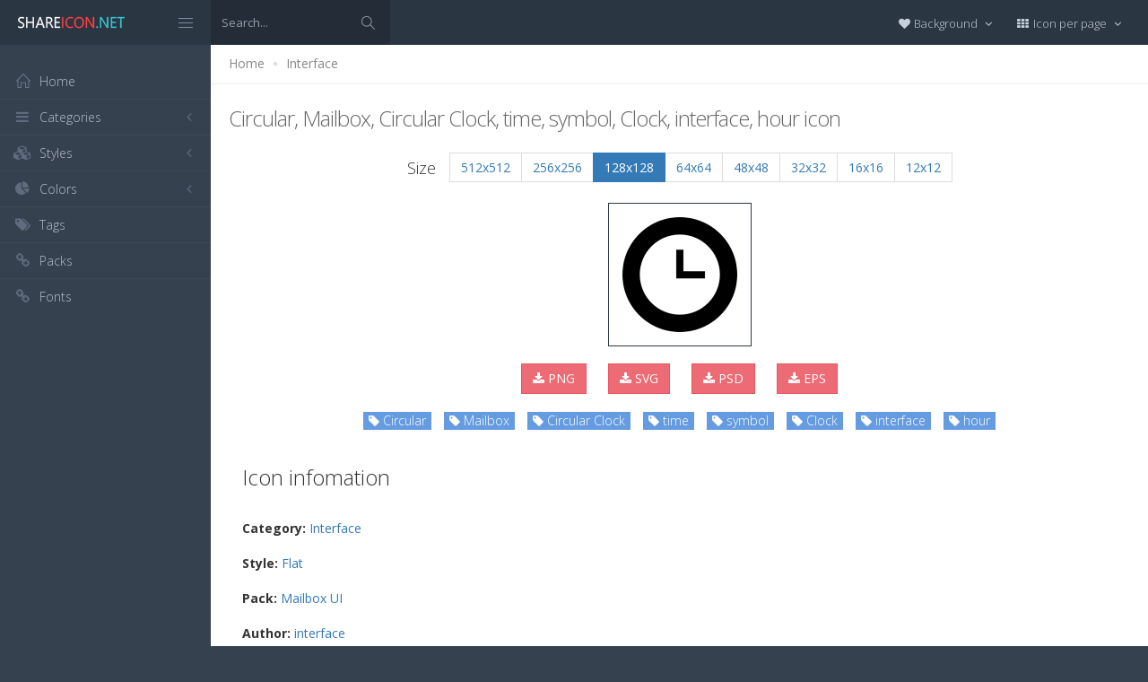

--- FILE ---
content_type: text/html; charset=utf-8
request_url: https://www.shareicon.net/circular-mailbox-circular-clock-time-symbol-clock-interface-hour-680476
body_size: 12378
content:
<!DOCTYPE html>
<!--[if IE 8]> <html lang="en" class="ie8 no-js"> <![endif]-->
<!--[if IE 9]> <html lang="en" class="ie9 no-js"> <![endif]-->
<!--[if !IE]><!-->
<html lang="en">
<!--<![endif]-->
<head>
    <meta charset="utf-8" />
    <title>Circular, Mailbox, Circular Clock, time, symbol, Clock, interface, hour icon</title>
    <meta http-equiv="X-UA-Compatible" content="IE=edge">
    <meta content="width=device-width, initial-scale=1" name="viewport" />
    <link href="//fonts.googleapis.com/css?family=Open+Sans:400,300,600,700&amp;subset=all" rel="stylesheet" type="text/css" />
    <link href="/Content/global/plugins/font-awesome/css/font-awesome.min.css" rel="stylesheet" type="text/css" />
    <link href="/Content/global/plugins/simple-line-icons/simple-line-icons.min.css" rel="stylesheet" type="text/css" />
    <link href="/Content/global/plugins/bootstrap/css/bootstrap.min.css" rel="stylesheet" type="text/css" />
    <link href="/Content/global/plugins/bootstrap-switch/css/bootstrap-switch.min.css" rel="stylesheet" type="text/css" />
    
    <link href="/Content/global/css/components.min.css" rel="stylesheet" type="text/css" />
    <link href="/Content/global/css/plugins.min.css" rel="stylesheet" type="text/css" />
    <link href="/Content/layouts/layout/css/layout.min.css" rel="stylesheet" type="text/css" />
    <link href="/Content/layouts/layout/css/themes/darkblue.min.css" rel="stylesheet" type="text/css" />
    <link href="/Content/layouts/layout/css/custom.min.css" rel="stylesheet" type="text/css" />
    <link href="/Content/styles.css" rel="stylesheet" />
    <link rel="shortcut icon" href="/favicon.ico" />
    
    <link rel="canonical" href="https://www.shareicon.net/circular-mailbox-circular-clock-time-symbol-clock-interface-hour-680476" />
    <link rel="alternate" type="application/rss+xml" title="Share Icon RSS Feed" href="/rss/search" />
    <meta property="article:section" content="Circular, Mailbox, Circular Clock, time, symbol, Clock, interface, hour" />
    <meta name="description" content="Download Circular, Mailbox, Circular Clock, time, symbol, Clock, interface, hour icon, Category: Interface, Style: Flat, Packages: Mailbox UI, Author: interface, License: CC 3.0 BY., Color: Black" />
    <meta name="keywords" content="Circular, Mailbox, Circular Clock, time, symbol, Clock, interface, hour icon,Interface,Flat,Mailbox UI,interface,BlackPNG,ICO,SVG,PSD,AI,SVG,EPS" />
    <meta name="twitter:site" content="www.shareicon.net">
    <meta name="twitter:title" content="Circular, Mailbox, Circular Clock, time, symbol, Clock, interface, hour">
    <meta name="twitter:description" content="Download Circular, Mailbox, Circular Clock, time, symbol, Clock, interface, hour icon, Category: Interface, Style: Flat, Packages: Mailbox UI, Author: interface, License: CC 3.0 BY., Color: Black">
    <meta name="twitter:url" content="https://www.shareicon.net/circular-mailbox-circular-clock-time-symbol-clock-interface-hour-680476">
    <meta property="og:title" content="Circular, Mailbox, Circular Clock, time, symbol, Clock, interface, hour" />
    <meta property="og:description" content="Download Circular, Mailbox, Circular Clock, time, symbol, Clock, interface, hour icon, Category: Interface, Style: Flat, Packages: Mailbox UI, Author: interface, License: CC 3.0 BY., Color: Black" />
    <meta property="og:url" content="https://www.shareicon.net/circular-mailbox-circular-clock-time-symbol-clock-interface-hour-680476" />
    <meta property="og:image" content="https://www.shareicon.net/data/2015/12/01/680476_clock_512x512.png" />
    <meta itemprop="dateCreated" content="12/1/2015 3:19:37 AM" />
    <meta itemprop="dateModified" content="8/14/2016 3:52:12 PM" />

</head>

<body class="page-header-fixed page-sidebar-closed-hide-logo page-content-white">
    <div class="page-header navbar navbar-fixed-top page-sidebar-fixed">
        <div class="page-header-inner ">
            <div class="page-logo">
                <a href="/" title="ShareIcon.net - Download free icons"><img src="/Content/layouts/layout/img/logo.png" alt="shareicon.net" class="logo-default" /></a>
                <div class="menu-toggler sidebar-toggler">
                    <span></span>
                </div>
            </div>
            <a href="javascript:;" class="menu-toggler responsive-toggler" data-toggle="collapse" data-target=".navbar-collapse">
                <span></span>
            </a>
            <form class="search-form search-form-expanded" action="/search" method="GET">
                <div class="input-group">
                    <input type="text" class="form-control" placeholder="Search..." name="kwd">
                    <span class="input-group-btn">
                        <a href="javascript:;" class="btn submit">
                            <i class="icon-magnifier"></i>
                        </a>
                    </span>
                </div>
            </form>

            

            <div class="top-menu">

                <ul class="nav navbar-nav pull-right">
                    <li class="dropdown dropdown-user">
                        <a href="javascript:;" class="dropdown-toggle" data-toggle="dropdown" data-hover="dropdown" data-close-others="true">
                            <span class="username"><i class="fa fa-heart"></i> Background </span>
                            <i class="fa fa-angle-down"></i>
                        </a>
                        <ul class="dropdown-menu dropdown-menu-default">
                            <li class="active">
                                <a href="javascript:setBackgroud('white');"><span class="square white"></span> White</a>
                            </li>
                            <li class="">
                                <a href="javascript:setBackgroud('black');;"><span class="square black"></span> Black</a>
                            </li>
                            <li class="">
                                <a href="javascript:setBackgroud('transparent');;"><span class="square"></span> Transparent</a>
                            </li>
                        </ul>
                    </li>
                    <li class="dropdown dropdown-user">
                        <a href="javascript:;" class="dropdown-toggle" data-toggle="dropdown" data-hover="dropdown" data-close-others="true">
                            <span class="username"><i class="fa fa-th"></i> Icon per page </span>
                            <i class="fa fa-angle-down"></i>
                        </a>
                        <ul class="dropdown-menu dropdown-menu-default">
                            <li class="">
                                <a href="javascript:setDefaultRow(12);"><i class="fa fa-square"></i> 12</a>
                            </li>
                            <li class="active">
                                <a href="javascript:setDefaultRow(24);;"><i class="fa fa-square"></i> 24 </a>
                            </li>
                            <li class="">
                                <a href="javascript:setDefaultRow(36);;"><i class="fa fa-square"></i> 36 </a>
                            </li>
                            <li class="">
                                <a href="javascript:setDefaultRow(48);;"><i class="fa fa-square"></i> 48 </a>
                            </li>
                            <li class="">
                                <a href="javascript:setDefaultRow(60);;"><i class="fa fa-square"></i> 60 </a>
                            </li>
                        </ul>
                    </li>
                </ul>
            </div>
        </div>
    </div>

    <div class="clearfix"> </div>
    <div class="page-container">
        <div class="page-sidebar-wrapper">
            

<div class="page-sidebar navbar-collapse collapse">
    <ul class="page-sidebar-menu  page-header-fixed " data-keep-expanded="false" data-auto-scroll="true" data-slide-speed="200" style="padding-top: 20px">
        <li class="sidebar-toggler-wrapper hide">
            <div class="sidebar-toggler"><span></span></div>
        </li>
        <li class="nav-item start">
            <a href="/" class="nav-link nav-toggle">
                <i class="icon-home"></i>
                <span class="title">Home</span>
            </a>
        </li>

        <li class="nav-item">
            <a href="javascript:;" class="nav-link nav-toggle">
                <i class="fa fa-bars"></i>
                <span class="title">Categories</span>
                <span class="arrow"></span>
            </a>
            <ul class="sub-menu">
                    <li class="nav-item">
                        <a href="/category/" class="nav-link">
                            <span class="title"></span>
                        </a>
                    </li>
                    <li class="nav-item">
                        <a href="/category/abstract" class="nav-link">
                            <span class="title">Abstract</span>
                        </a>
                    </li>
                    <li class="nav-item">
                        <a href="/category/clothes-accessories" class="nav-link">
                            <span class="title">Clothes &amp; accessories</span>
                        </a>
                    </li>
                    <li class="nav-item">
                        <a href="/category/agriculture-farming-gardening" class="nav-link">
                            <span class="title">Agriculture, farming, &amp; gardening</span>
                        </a>
                    </li>
                    <li class="nav-item">
                        <a href="/category/architecture-and-city" class="nav-link">
                            <span class="title">Architecture And City</span>
                        </a>
                    </li>
                    <li class="nav-item">
                        <a href="/category/art-and-design" class="nav-link">
                            <span class="title">Art And Design</span>
                        </a>
                    </li>
                    <li class="nav-item">
                        <a href="/category/files-and-folders" class="nav-link">
                            <span class="title">Files And Folders</span>
                        </a>
                    </li>
                    <li class="nav-item">
                        <a href="/category/hands-and-gestures" class="nav-link">
                            <span class="title">Hands And Gestures</span>
                        </a>
                    </li>
                    <li class="nav-item">
                        <a href="/category/maps-and-location" class="nav-link">
                            <span class="title">Maps And Location</span>
                        </a>
                    </li>
                    <li class="nav-item">
                        <a href="/category/shapes-and-symbols" class="nav-link">
                            <span class="title">Shapes And Symbols</span>
                        </a>
                    </li>
                    <li class="nav-item">
                        <a href="/category/time-and-date" class="nav-link">
                            <span class="title">Time And Date</span>
                        </a>
                    </li>
                    <li class="nav-item">
                        <a href="/category/tools-and-utensils" class="nav-link">
                            <span class="title">Tools And Utensils</span>
                        </a>
                    </li>
                    <li class="nav-item">
                        <a href="/category/commerce-and-shopping" class="nav-link">
                            <span class="title">Commerce And Shopping</span>
                        </a>
                    </li>
                    <li class="nav-item">
                        <a href="/category/shipping-and-delivery" class="nav-link">
                            <span class="title">Shipping And Delivery</span>
                        </a>
                    </li>
                    <li class="nav-item">
                        <a href="/category/sports-and-competition" class="nav-link">
                            <span class="title">Sports And Competition</span>
                        </a>
                    </li>
                    <li class="nav-item">
                        <a href="/category/furniture-and-household" class="nav-link">
                            <span class="title">Furniture And Household</span>
                        </a>
                    </li>
                    <li class="nav-item">
                        <a href="/category/business-and-finance" class="nav-link">
                            <span class="title">Business And Finance</span>
                        </a>
                    </li>
                    <li class="nav-item">
                        <a href="/category/love-and-romance" class="nav-link">
                            <span class="title">Love And Romance</span>
                        </a>
                    </li>
                    <li class="nav-item">
                        <a href="/category/music-and-multimedia" class="nav-link">
                            <span class="title">Music And Multimedia</span>
                        </a>
                    </li>
                    <li class="nav-item">
                        <a href="/category/food-and-restaurant" class="nav-link">
                            <span class="title">Food And Restaurant</span>
                        </a>
                    </li>
                    <li class="nav-item">
                        <a href="/category/birthday-and-party" class="nav-link">
                            <span class="title">Birthday And Party</span>
                        </a>
                    </li>
                    <li class="nav-item">
                        <a href="/category/farming-and-gardening" class="nav-link">
                            <span class="title">Farming And Gardening</span>
                        </a>
                    </li>
                    <li class="nav-item">
                        <a href="/category/seo-and-web" class="nav-link">
                            <span class="title">Seo And Web</span>
                        </a>
                    </li>
                    <li class="nav-item">
                        <a href="/category/maps-and-flags" class="nav-link">
                            <span class="title">Maps And Flags</span>
                        </a>
                    </li>
                    <li class="nav-item">
                        <a href="/category/healthcare-and-medical" class="nav-link">
                            <span class="title">Healthcare And Medical</span>
                        </a>
                    </li>
                    <li class="nav-item">
                        <a href="/category/ecology-and-environment" class="nav-link">
                            <span class="title">Ecology And Environment</span>
                        </a>
                    </li>
                    <li class="nav-item">
                        <a href="/category/kid-and-baby" class="nav-link">
                            <span class="title">Kid And Baby</span>
                        </a>
                    </li>
                    <li class="nav-item">
                        <a href="/category/construction-and-tools" class="nav-link">
                            <span class="title">Construction And Tools</span>
                        </a>
                    </li>
                    <li class="nav-item">
                        <a href="/category/professions-and-jobs" class="nav-link">
                            <span class="title">Professions And Jobs</span>
                        </a>
                    </li>
                    <li class="nav-item">
                        <a href="/category/hobbies-and-free-time" class="nav-link">
                            <span class="title">Hobbies And Free Time</span>
                        </a>
                    </li>
                    <li class="nav-item">
                        <a href="/category/brands-and-logotypes" class="nav-link">
                            <span class="title">Brands And Logotypes</span>
                        </a>
                    </li>
                    <li class="nav-item">
                        <a href="/category/animals" class="nav-link">
                            <span class="title">Animals</span>
                        </a>
                    </li>
                    <li class="nav-item">
                        <a href="/category/electronics-appliances" class="nav-link">
                            <span class="title">Electronics &amp; appliances</span>
                        </a>
                    </li>
                    <li class="nav-item">
                        <a href="/category/desktop-apps" class="nav-link">
                            <span class="title">Desktop apps</span>
                        </a>
                    </li>
                    <li class="nav-item">
                        <a href="/category/mobile-apps" class="nav-link">
                            <span class="title">Mobile apps</span>
                        </a>
                    </li>
                    <li class="nav-item">
                        <a href="/category/arrows" class="nav-link">
                            <span class="title">Arrows</span>
                        </a>
                    </li>
                    <li class="nav-item">
                        <a href="/category/art" class="nav-link">
                            <span class="title">Art</span>
                        </a>
                    </li>
                    <li class="nav-item">
                        <a href="/category/avatars-smileys" class="nav-link">
                            <span class="title">Avatars &amp; smileys</span>
                        </a>
                    </li>
                    <li class="nav-item">
                        <a href="/category/sports-awards" class="nav-link">
                            <span class="title">Sports &amp; awards</span>
                        </a>
                    </li>
                    <li class="nav-item">
                        <a href="/category/health-beauty-fashion" class="nav-link">
                            <span class="title">Health, Beauty, &amp; Fashion</span>
                        </a>
                    </li>
                    <li class="nav-item">
                        <a href="/category/beauty" class="nav-link">
                            <span class="title">Beauty</span>
                        </a>
                    </li>
                    <li class="nav-item">
                        <a href="/category/buildings" class="nav-link">
                            <span class="title">Buildings</span>
                        </a>
                    </li>
                    <li class="nav-item">
                        <a href="/category/interior-buildings" class="nav-link">
                            <span class="title">Interior &amp; buildings</span>
                        </a>
                    </li>
                    <li class="nav-item">
                        <a href="/category/business" class="nav-link">
                            <span class="title">Business</span>
                        </a>
                    </li>
                    <li class="nav-item">
                        <a href="/category/business-finance" class="nav-link">
                            <span class="title">Business &amp; finance</span>
                        </a>
                    </li>
                    <li class="nav-item">
                        <a href="/category/christmas" class="nav-link">
                            <span class="title">Christmas</span>
                        </a>
                    </li>
                    <li class="nav-item">
                        <a href="/category/cinema" class="nav-link">
                            <span class="title">Cinema</span>
                        </a>
                    </li>
                    <li class="nav-item">
                        <a href="/category/shopping-e-commerce" class="nav-link">
                            <span class="title">Shopping &amp; e-commerce</span>
                        </a>
                    </li>
                    <li class="nav-item">
                        <a href="/category/commerce" class="nav-link">
                            <span class="title">Commerce</span>
                        </a>
                    </li>
                    <li class="nav-item">
                        <a href="/category/communications" class="nav-link">
                            <span class="title">Communications</span>
                        </a>
                    </li>
                    <li class="nav-item">
                        <a href="/category/network-communications" class="nav-link">
                            <span class="title">Network &amp; communications</span>
                        </a>
                    </li>
                    <li class="nav-item">
                        <a href="/category/culture-communities" class="nav-link">
                            <span class="title">Culture &amp; communities</span>
                        </a>
                    </li>
                    <li class="nav-item">
                        <a href="/category/computer" class="nav-link">
                            <span class="title">Computer</span>
                        </a>
                    </li>
                    <li class="nav-item">
                        <a href="/category/computer-hardware" class="nav-link">
                            <span class="title">Computer &amp; hardware</span>
                        </a>
                    </li>
                    <li class="nav-item">
                        <a href="/category/tools-construction" class="nav-link">
                            <span class="title">Tools &amp; construction</span>
                        </a>
                    </li>
                    <li class="nav-item">
                        <a href="/category/controls" class="nav-link">
                            <span class="title">controls</span>
                        </a>
                    </li>
                    <li class="nav-item">
                        <a href="/category/cultures" class="nav-link">
                            <span class="title">Cultures</span>
                        </a>
                    </li>
                    <li class="nav-item">
                        <a href="/category/valentines-day" class="nav-link">
                            <span class="title">Valentines Day</span>
                        </a>
                    </li>
                    <li class="nav-item">
                        <a href="/category/shipping-delivery-fulfillment" class="nav-link">
                            <span class="title">Shipping, Delivery, &amp; Fulfillment</span>
                        </a>
                    </li>
                    <li class="nav-item">
                        <a href="/category/photography-graphic-design" class="nav-link">
                            <span class="title">Photography &amp; graphic design</span>
                        </a>
                    </li>
                    <li class="nav-item">
                        <a href="/category/food-drinks" class="nav-link">
                            <span class="title">Food &amp; drinks</span>
                        </a>
                    </li>
                    <li class="nav-item">
                        <a href="/category/easter" class="nav-link">
                            <span class="title">Easter</span>
                        </a>
                    </li>
                    <li class="nav-item">
                        <a href="/category/ecology-environmentalism" class="nav-link">
                            <span class="title">Ecology &amp; environmentalism</span>
                        </a>
                    </li>
                    <li class="nav-item">
                        <a href="/category/edit-tools" class="nav-link">
                            <span class="title">Edit Tools</span>
                        </a>
                    </li>
                    <li class="nav-item">
                        <a href="/category/education" class="nav-link">
                            <span class="title">Education</span>
                        </a>
                    </li>
                    <li class="nav-item">
                        <a href="/category/education-science" class="nav-link">
                            <span class="title">Education &amp; science</span>
                        </a>
                    </li>
                    <li class="nav-item">
                        <a href="/category/electronics" class="nav-link">
                            <span class="title">Electronics</span>
                        </a>
                    </li>
                    <li class="nav-item">
                        <a href="/category/military-law-enforcement" class="nav-link">
                            <span class="title">Military &amp; law enforcement</span>
                        </a>
                    </li>
                    <li class="nav-item">
                        <a href="/category/events-entertainment" class="nav-link">
                            <span class="title">Events &amp; Entertainment</span>
                        </a>
                    </li>
                    <li class="nav-item">
                        <a href="/category/entertainment" class="nav-link">
                            <span class="title">Entertainment</span>
                        </a>
                    </li>
                    <li class="nav-item">
                        <a href="/category/real-estate" class="nav-link">
                            <span class="title">Real Estate</span>
                        </a>
                    </li>
                    <li class="nav-item">
                        <a href="/category/family-home" class="nav-link">
                            <span class="title">Family &amp; home</span>
                        </a>
                    </li>
                    <li class="nav-item">
                        <a href="/category/fashion" class="nav-link">
                            <span class="title">Fashion</span>
                        </a>
                    </li>
                    <li class="nav-item">
                        <a href="/category/files-folders" class="nav-link">
                            <span class="title">Files &amp; folders</span>
                        </a>
                    </li>
                    <li class="nav-item">
                        <a href="/category/flags" class="nav-link">
                            <span class="title">Flags</span>
                        </a>
                    </li>
                    <li class="nav-item">
                        <a href="/category/food" class="nav-link">
                            <span class="title">food</span>
                        </a>
                    </li>
                    <li class="nav-item">
                        <a href="/category/gaming-gambling" class="nav-link">
                            <span class="title">Gaming &amp; gambling</span>
                        </a>
                    </li>
                    <li class="nav-item">
                        <a href="/category/gaming" class="nav-link">
                            <span class="title">Gaming</span>
                        </a>
                    </li>
                    <li class="nav-item">
                        <a href="/category/touch-gestures" class="nav-link">
                            <span class="title">Touch gestures</span>
                        </a>
                    </li>
                    <li class="nav-item">
                        <a href="/category/gestures" class="nav-link">
                            <span class="title">Gestures</span>
                        </a>
                    </li>
                    <li class="nav-item">
                        <a href="/category/halloween" class="nav-link">
                            <span class="title">Halloween</span>
                        </a>
                    </li>
                    <li class="nav-item">
                        <a href="/category/healthcare-medical" class="nav-link">
                            <span class="title">Healthcare &amp; medical</span>
                        </a>
                    </li>
                    <li class="nav-item">
                        <a href="/category/recreation-hobbies" class="nav-link">
                            <span class="title">Recreation &amp; hobbies</span>
                        </a>
                    </li>
                    <li class="nav-item">
                        <a href="/category/holidays" class="nav-link">
                            <span class="title">Holidays</span>
                        </a>
                    </li>
                    <li class="nav-item">
                        <a href="/category/travel-hotels" class="nav-link">
                            <span class="title">Travel &amp; hotels</span>
                        </a>
                    </li>
                    <li class="nav-item">
                        <a href="/category/industry" class="nav-link">
                            <span class="title">Industry</span>
                        </a>
                    </li>
                    <li class="nav-item">
                        <a href="/category/interface" class="nav-link">
                            <span class="title">Interface</span>
                        </a>
                    </li>
                    <li class="nav-item">
                        <a href="/category/ios7-optimized" class="nav-link">
                            <span class="title">iOS7 optimized</span>
                        </a>
                    </li>
                    <li class="nav-item">
                        <a href="/category/logo" class="nav-link">
                            <span class="title">Logo</span>
                        </a>
                    </li>
                    <li class="nav-item">
                        <a href="/category/maps-navigation" class="nav-link">
                            <span class="title">Maps &amp; navigation</span>
                        </a>
                    </li>
                    <li class="nav-item">
                        <a href="/category/marketing" class="nav-link">
                            <span class="title">Marketing</span>
                        </a>
                    </li>
                    <li class="nav-item">
                        <a href="/category/social-media" class="nav-link">
                            <span class="title">Social media</span>
                        </a>
                    </li>
                    <li class="nav-item">
                        <a href="/category/medical" class="nav-link">
                            <span class="title">Medical</span>
                        </a>
                    </li>
                    <li class="nav-item">
                        <a href="/category/miscellaneous" class="nav-link">
                            <span class="title">Miscellaneous</span>
                        </a>
                    </li>
                    <li class="nav-item">
                        <a href="/category/mixed" class="nav-link">
                            <span class="title">Mixed</span>
                        </a>
                    </li>
                    <li class="nav-item">
                        <a href="/category/monuments" class="nav-link">
                            <span class="title">Monuments</span>
                        </a>
                    </li>
                    <li class="nav-item">
                        <a href="/category/music-multimedia" class="nav-link">
                            <span class="title">Music &amp; multimedia</span>
                        </a>
                    </li>
                    <li class="nav-item">
                        <a href="/category/multimedia" class="nav-link">
                            <span class="title">Multimedia</span>
                        </a>
                    </li>
                    <li class="nav-item">
                        <a href="/category/music" class="nav-link">
                            <span class="title">Music</span>
                        </a>
                    </li>
                    <li class="nav-item">
                        <a href="/category/nature-outdoors" class="nav-link">
                            <span class="title">Nature &amp; outdoors</span>
                        </a>
                    </li>
                    <li class="nav-item">
                        <a href="/category/nature" class="nav-link">
                            <span class="title">Nature</span>
                        </a>
                    </li>
                    <li class="nav-item">
                        <a href="/category/networking" class="nav-link">
                            <span class="title">Networking</span>
                        </a>
                    </li>
                    <li class="nav-item">
                        <a href="/category/other" class="nav-link">
                            <span class="title">other</span>
                        </a>
                    </li>
                    <li class="nav-item">
                        <a href="/category/people" class="nav-link">
                            <span class="title">People</span>
                        </a>
                    </li>
                    <li class="nav-item">
                        <a href="/category/romance" class="nav-link">
                            <span class="title">Romance</span>
                        </a>
                    </li>
                    <li class="nav-item">
                        <a href="/category//root" class="nav-link">
                            <span class="title">Root</span>
                        </a>
                    </li>
                    <li class="nav-item">
                        <a href="/category/security" class="nav-link">
                            <span class="title">Security</span>
                        </a>
                    </li>
                    <li class="nav-item">
                        <a href="/category/seo-web" class="nav-link">
                            <span class="title">SEO &amp; web</span>
                        </a>
                    </li>
                    <li class="nav-item">
                        <a href="/category/shapes" class="nav-link">
                            <span class="title">shapes</span>
                        </a>
                    </li>
                    <li class="nav-item">
                        <a href="/category/signaling" class="nav-link">
                            <span class="title">Signaling</span>
                        </a>
                    </li>
                    <li class="nav-item">
                        <a href="/category/signs" class="nav-link">
                            <span class="title">Signs</span>
                        </a>
                    </li>
                    <li class="nav-item">
                        <a href="/category/signs-symbols" class="nav-link">
                            <span class="title">Signs &amp; symbols</span>
                        </a>
                    </li>
                    <li class="nav-item">
                        <a href="/category/smileys" class="nav-link">
                            <span class="title">Smileys</span>
                        </a>
                    </li>
                    <li class="nav-item">
                        <a href="/category/social" class="nav-link">
                            <span class="title">social</span>
                        </a>
                    </li>
                    <li class="nav-item">
                        <a href="/category/sports" class="nav-link">
                            <span class="title">Sports</span>
                        </a>
                    </li>
                    <li class="nav-item">
                        <a href="/category/summer" class="nav-link">
                            <span class="title">Summer</span>
                        </a>
                    </li>
                    <li class="nav-item">
                        <a href="/category/technology" class="nav-link">
                            <span class="title">technology</span>
                        </a>
                    </li>
                    <li class="nav-item">
                        <a href="/category/transport" class="nav-link">
                            <span class="title">Transport</span>
                        </a>
                    </li>
                    <li class="nav-item">
                        <a href="/category/transportation" class="nav-link">
                            <span class="title">Transportation</span>
                        </a>
                    </li>
                    <li class="nav-item">
                        <a href="/category/travel" class="nav-link">
                            <span class="title">Travel</span>
                        </a>
                    </li>
                    <li class="nav-item">
                        <a href="/category/ui" class="nav-link">
                            <span class="title">UI</span>
                        </a>
                    </li>
                    <li class="nav-item">
                        <a href="/category/user" class="nav-link">
                            <span class="title">User</span>
                        </a>
                    </li>
                    <li class="nav-item">
                        <a href="/category/weapons" class="nav-link">
                            <span class="title">Weapons</span>
                        </a>
                    </li>
                    <li class="nav-item">
                        <a href="/category/weather" class="nav-link">
                            <span class="title">Weather</span>
                        </a>
                    </li>
                    <li class="nav-item">
                        <a href="/category/web" class="nav-link">
                            <span class="title">Web</span>
                        </a>
                    </li>
                    <li class="nav-item">
                        <a href="/category/wellness" class="nav-link">
                            <span class="title">Wellness</span>
                        </a>
                    </li>
            </ul>
        </li>
        <li class="nav-item">
            <a href="javascript:;" class="nav-link nav-toggle">
                <i class="fa fa-cubes"></i>
                <span class="title">Styles</span>
                <span class="arrow"></span>
            </a>
            <ul class="sub-menu">
                    <li class="nav-item">
                        <a href="/style/3d" class="nav-link">
                            <span class="title">3D</span>
                        </a>
                    </li>
                    <li class="nav-item">
                        <a href="/style/badge" class="nav-link">
                            <span class="title">Badge</span>
                        </a>
                    </li>
                    <li class="nav-item">
                        <a href="/style/cartoon" class="nav-link">
                            <span class="title">Cartoon</span>
                        </a>
                    </li>
                    <li class="nav-item">
                        <a href="/style/filled-outline" class="nav-link">
                            <span class="title">Filled outline</span>
                        </a>
                    </li>
                    <li class="nav-item">
                        <a href="/style/flat" class="nav-link">
                            <span class="title">Flat</span>
                        </a>
                    </li>
                    <li class="nav-item">
                        <a href="/style/glyph" class="nav-link">
                            <span class="title">Glyph</span>
                        </a>
                    </li>
                    <li class="nav-item">
                        <a href="/style/handdrawn" class="nav-link">
                            <span class="title">Handdrawn</span>
                        </a>
                    </li>
                    <li class="nav-item">
                        <a href="/style/long-shadow" class="nav-link">
                            <span class="title">Long Shadow</span>
                        </a>
                    </li>
                    <li class="nav-item">
                        <a href="/style/outline" class="nav-link">
                            <span class="title">Outline</span>
                        </a>
                    </li>
                    <li class="nav-item">
                        <a href="/style/photorealistic" class="nav-link">
                            <span class="title">Photorealistic</span>
                        </a>
                    </li>
                    <li class="nav-item">
                        <a href="/style/pixel" class="nav-link">
                            <span class="title">Pixel</span>
                        </a>
                    </li>
                    <li class="nav-item">
                        <a href="/style/smooth" class="nav-link">
                            <span class="title">Smooth</span>
                        </a>
                    </li>
            </ul>
        </li>

        


        <li class="nav-item">
            <a href="javascript:;" class="nav-link nav-toggle">
                <i class="fa fa-pie-chart"></i>
                <span class="title">Colors</span>
                <span class="arrow"></span>
            </a>
            <ul class="sub-menu">
                <li class="nav-item">
                    <div class="colors">
                            <a href="/color/black" title="Find all icon with color Black"><i class="fa fa-square" style="color:Black"></i></a>
                            <a href="/color/darkslategray" title="Find all icon with color DarkSlateGray"><i class="fa fa-square" style="color:DarkSlateGray"></i></a>
                            <a href="/color/whitesmoke" title="Find all icon with color WhiteSmoke"><i class="fa fa-square" style="color:WhiteSmoke"></i></a>
                            <a href="/color/darkgray" title="Find all icon with color DarkGray"><i class="fa fa-square" style="color:DarkGray"></i></a>
                            <a href="/color/gray" title="Find all icon with color Gray"><i class="fa fa-square" style="color:Gray"></i></a>
                            <a href="/color/gainsboro" title="Find all icon with color Gainsboro"><i class="fa fa-square" style="color:Gainsboro"></i></a>
                            <a href="/color/dimgray" title="Find all icon with color DimGray"><i class="fa fa-square" style="color:DimGray"></i></a>
                            <a href="/color/steelblue" title="Find all icon with color SteelBlue"><i class="fa fa-square" style="color:SteelBlue"></i></a>
                            <a href="/color/gold" title="Find all icon with color Gold"><i class="fa fa-square" style="color:Gold"></i></a>
                            <a href="/color/dodgerblue" title="Find all icon with color DodgerBlue"><i class="fa fa-square" style="color:DodgerBlue"></i></a>
                            <a href="/color/silver" title="Find all icon with color Silver"><i class="fa fa-square" style="color:Silver"></i></a>
                            <a href="/color/lavender" title="Find all icon with color Lavender"><i class="fa fa-square" style="color:Lavender"></i></a>
                            <a href="/color/darkslateblue" title="Find all icon with color DarkSlateBlue"><i class="fa fa-square" style="color:DarkSlateBlue"></i></a>
                            <a href="/color/sandybrown" title="Find all icon with color SandyBrown"><i class="fa fa-square" style="color:SandyBrown"></i></a>
                            <a href="/color/goldenrod" title="Find all icon with color Goldenrod"><i class="fa fa-square" style="color:Goldenrod"></i></a>
                            <a href="/color/khaki" title="Find all icon with color Khaki"><i class="fa fa-square" style="color:Khaki"></i></a>
                            <a href="/color/cornflowerblue" title="Find all icon with color CornflowerBlue"><i class="fa fa-square" style="color:CornflowerBlue"></i></a>
                            <a href="/color/firebrick" title="Find all icon with color Firebrick"><i class="fa fa-square" style="color:Firebrick"></i></a>
                            <a href="/color/crimson" title="Find all icon with color Crimson"><i class="fa fa-square" style="color:Crimson"></i></a>
                            <a href="/color/lightgray" title="Find all icon with color LightGray"><i class="fa fa-square" style="color:LightGray"></i></a>
                            <a href="/color/chocolate" title="Find all icon with color Chocolate"><i class="fa fa-square" style="color:Chocolate"></i></a>
                            <a href="/color/midnightblue" title="Find all icon with color MidnightBlue"><i class="fa fa-square" style="color:MidnightBlue"></i></a>
                            <a href="/color/saddlebrown" title="Find all icon with color SaddleBrown"><i class="fa fa-square" style="color:SaddleBrown"></i></a>
                            <a href="/color/yellowgreen" title="Find all icon with color YellowGreen"><i class="fa fa-square" style="color:YellowGreen"></i></a>
                            <a href="/color/indianred" title="Find all icon with color IndianRed"><i class="fa fa-square" style="color:IndianRed"></i></a>
                            <a href="/color/tomato" title="Find all icon with color Tomato"><i class="fa fa-square" style="color:Tomato"></i></a>
                            <a href="/color/royalblue" title="Find all icon with color RoyalBlue"><i class="fa fa-square" style="color:RoyalBlue"></i></a>
                            <a href="/color/skyblue" title="Find all icon with color SkyBlue"><i class="fa fa-square" style="color:SkyBlue"></i></a>
                            <a href="/color/darkorange" title="Find all icon with color DarkOrange"><i class="fa fa-square" style="color:DarkOrange"></i></a>
                            <a href="/color/olivedrab" title="Find all icon with color OliveDrab"><i class="fa fa-square" style="color:OliveDrab"></i></a>
                            <a href="/color/deepskyblue" title="Find all icon with color DeepSkyBlue"><i class="fa fa-square" style="color:DeepSkyBlue"></i></a>
                            <a href="/color/peru" title="Find all icon with color Peru"><i class="fa fa-square" style="color:Peru"></i></a>
                            <a href="/color/sienna" title="Find all icon with color Sienna"><i class="fa fa-square" style="color:Sienna"></i></a>
                            <a href="/color/red" title="Find all icon with color Red"><i class="fa fa-square" style="color:Red"></i></a>
                            <a href="/color/lightslategray" title="Find all icon with color LightSlateGray"><i class="fa fa-square" style="color:LightSlateGray"></i></a>
                            <a href="/color/darkcyan" title="Find all icon with color DarkCyan"><i class="fa fa-square" style="color:DarkCyan"></i></a>
                            <a href="/color/lightsteelblue" title="Find all icon with color LightSteelBlue"><i class="fa fa-square" style="color:LightSteelBlue"></i></a>
                            <a href="/color/orange" title="Find all icon with color Orange"><i class="fa fa-square" style="color:Orange"></i></a>
                            <a href="/color/darkkhaki" title="Find all icon with color DarkKhaki"><i class="fa fa-square" style="color:DarkKhaki"></i></a>
                            <a href="/color/teal" title="Find all icon with color Teal"><i class="fa fa-square" style="color:Teal"></i></a>
                            <a href="/color/forestgreen" title="Find all icon with color ForestGreen"><i class="fa fa-square" style="color:ForestGreen"></i></a>
                            <a href="/color/lightseagreen" title="Find all icon with color LightSeaGreen"><i class="fa fa-square" style="color:LightSeaGreen"></i></a>
                            <a href="/color/limegreen" title="Find all icon with color LimeGreen"><i class="fa fa-square" style="color:LimeGreen"></i></a>
                            <a href="/color/darkolivegreen" title="Find all icon with color DarkOliveGreen"><i class="fa fa-square" style="color:DarkOliveGreen"></i></a>
                            <a href="/color/seagreen" title="Find all icon with color SeaGreen"><i class="fa fa-square" style="color:SeaGreen"></i></a>
                            <a href="/color/orangered" title="Find all icon with color OrangeRed"><i class="fa fa-square" style="color:OrangeRed"></i></a>
                            <a href="/color/darkturquoise" title="Find all icon with color DarkTurquoise"><i class="fa fa-square" style="color:DarkTurquoise"></i></a>
                            <a href="/color/lightskyblue" title="Find all icon with color LightSkyBlue"><i class="fa fa-square" style="color:LightSkyBlue"></i></a>
                            <a href="/color/darkgoldenrod" title="Find all icon with color DarkGoldenrod"><i class="fa fa-square" style="color:DarkGoldenrod"></i></a>
                            <a href="/color/mediumturquoise" title="Find all icon with color MediumTurquoise"><i class="fa fa-square" style="color:MediumTurquoise"></i></a>
                            <a href="/color/darkseagreen" title="Find all icon with color DarkSeaGreen"><i class="fa fa-square" style="color:DarkSeaGreen"></i></a>
                            <a href="/color/maroon" title="Find all icon with color Maroon"><i class="fa fa-square" style="color:Maroon"></i></a>
                            <a href="/color/cadetblue" title="Find all icon with color CadetBlue"><i class="fa fa-square" style="color:CadetBlue"></i></a>
                            <a href="/color/mediumseagreen" title="Find all icon with color MediumSeaGreen"><i class="fa fa-square" style="color:MediumSeaGreen"></i></a>
                            <a href="/color/burlywood" title="Find all icon with color BurlyWood"><i class="fa fa-square" style="color:BurlyWood"></i></a>
                            <a href="/color/darkred" title="Find all icon with color DarkRed"><i class="fa fa-square" style="color:DarkRed"></i></a>
                            <a href="/color/snow" title="Find all icon with color Snow"><i class="fa fa-square" style="color:Snow"></i></a>
                            <a href="/color/coral" title="Find all icon with color Coral"><i class="fa fa-square" style="color:Coral"></i></a>
                            <a href="/color/lightblue" title="Find all icon with color LightBlue"><i class="fa fa-square" style="color:LightBlue"></i></a>
                            <a href="/color/paleturquoise" title="Find all icon with color PaleTurquoise"><i class="fa fa-square" style="color:PaleTurquoise"></i></a>
                            <a href="/color/darkgreen" title="Find all icon with color DarkGreen"><i class="fa fa-square" style="color:DarkGreen"></i></a>
                            <a href="/color/linen" title="Find all icon with color Linen"><i class="fa fa-square" style="color:Linen"></i></a>
                            <a href="/color/brown" title="Find all icon with color Brown"><i class="fa fa-square" style="color:Brown"></i></a>
                            <a href="/color/palevioletred" title="Find all icon with color PaleVioletRed"><i class="fa fa-square" style="color:PaleVioletRed"></i></a>
                            <a href="/color/tan" title="Find all icon with color Tan"><i class="fa fa-square" style="color:Tan"></i></a>
                            <a href="/color/mediumaquamarine" title="Find all icon with color MediumAquamarine"><i class="fa fa-square" style="color:MediumAquamarine"></i></a>
                            <a href="/color/navajowhite" title="Find all icon with color NavajoWhite"><i class="fa fa-square" style="color:NavajoWhite"></i></a>
                            <a href="/color/slategray" title="Find all icon with color SlateGray"><i class="fa fa-square" style="color:SlateGray"></i></a>
                            <a href="/color/aliceblue" title="Find all icon with color AliceBlue"><i class="fa fa-square" style="color:AliceBlue"></i></a>
                            <a href="/color/mediumvioletred" title="Find all icon with color MediumVioletRed"><i class="fa fa-square" style="color:MediumVioletRed"></i></a>
                            <a href="/color/rosybrown" title="Find all icon with color RosyBrown"><i class="fa fa-square" style="color:RosyBrown"></i></a>
                            <a href="/color/green" title="Find all icon with color Green"><i class="fa fa-square" style="color:Green"></i></a>
                            <a href="/color/antiquewhite" title="Find all icon with color AntiqueWhite"><i class="fa fa-square" style="color:AntiqueWhite"></i></a>
                            <a href="/color/mediumorchid" title="Find all icon with color MediumOrchid"><i class="fa fa-square" style="color:MediumOrchid"></i></a>
                            <a href="/color/wheat" title="Find all icon with color Wheat"><i class="fa fa-square" style="color:Wheat"></i></a>
                            <a href="/color/deeppink" title="Find all icon with color DeepPink"><i class="fa fa-square" style="color:DeepPink"></i></a>
                            <a href="/color/palegoldenrod" title="Find all icon with color PaleGoldenrod"><i class="fa fa-square" style="color:PaleGoldenrod"></i></a>
                            <a href="/color/powderblue" title="Find all icon with color PowderBlue"><i class="fa fa-square" style="color:PowderBlue"></i></a>
                            <a href="/color/mediumpurple" title="Find all icon with color MediumPurple"><i class="fa fa-square" style="color:MediumPurple"></i></a>
                            <a href="/color/lightpink" title="Find all icon with color LightPink"><i class="fa fa-square" style="color:LightPink"></i></a>
                            <a href="/color/turquoise" title="Find all icon with color Turquoise"><i class="fa fa-square" style="color:Turquoise"></i></a>
                            <a href="/color/lightcoral" title="Find all icon with color LightCoral"><i class="fa fa-square" style="color:LightCoral"></i></a>
                            <a href="/color/salmon" title="Find all icon with color Salmon"><i class="fa fa-square" style="color:Salmon"></i></a>
                            <a href="/color/olive" title="Find all icon with color Olive"><i class="fa fa-square" style="color:Olive"></i></a>
                            <a href="/color/lightsalmon" title="Find all icon with color LightSalmon"><i class="fa fa-square" style="color:LightSalmon"></i></a>
                            <a href="/color/darkblue" title="Find all icon with color DarkBlue"><i class="fa fa-square" style="color:DarkBlue"></i></a>
                            <a href="/color/beige" title="Find all icon with color Beige"><i class="fa fa-square" style="color:Beige"></i></a>
                            <a href="/color/darkorchid" title="Find all icon with color DarkOrchid"><i class="fa fa-square" style="color:DarkOrchid"></i></a>
                            <a href="/color/indigo" title="Find all icon with color Indigo"><i class="fa fa-square" style="color:Indigo"></i></a>
                            <a href="/color/lightcyan" title="Find all icon with color LightCyan"><i class="fa fa-square" style="color:LightCyan"></i></a>
                            <a href="/color/slateblue" title="Find all icon with color SlateBlue"><i class="fa fa-square" style="color:SlateBlue"></i></a>
                            <a href="/color/ghostwhite" title="Find all icon with color GhostWhite"><i class="fa fa-square" style="color:GhostWhite"></i></a>
                            <a href="/color/moccasin" title="Find all icon with color Moccasin"><i class="fa fa-square" style="color:Moccasin"></i></a>
                            <a href="/color/yellow" title="Find all icon with color Yellow"><i class="fa fa-square" style="color:Yellow"></i></a>
                            <a href="/color/darksalmon" title="Find all icon with color DarkSalmon"><i class="fa fa-square" style="color:DarkSalmon"></i></a>
                            <a href="/color/lemonchiffon" title="Find all icon with color LemonChiffon"><i class="fa fa-square" style="color:LemonChiffon"></i></a>
                            <a href="/color/hotpink" title="Find all icon with color HotPink"><i class="fa fa-square" style="color:HotPink"></i></a>
                            <a href="/color/purple" title="Find all icon with color Purple"><i class="fa fa-square" style="color:Purple"></i></a>
                            <a href="/color/lightgreen" title="Find all icon with color LightGreen"><i class="fa fa-square" style="color:LightGreen"></i></a>
                            <a href="/color/lawngreen" title="Find all icon with color LawnGreen"><i class="fa fa-square" style="color:LawnGreen"></i></a>
                    </div>
                </li>
            </ul>
        </li>

        <li class="nav-item">
            <a href="/tags" class="nav-link nav-toggle">
                <i class="fa fa-tags"></i>
                <span class="title">Tags</span>
            </a>
        </li>

        <li class="nav-item">
            <a href="/packs" class="nav-link nav-toggle">
                <i class="fa fa-link"></i>
                <span class="title">Packs</span>
            </a>
        </li>
		
		
		<li class="nav-item">
            <a href="https://www.wfonts.com" title="Download free fonts" class="nav-link nav-toggle" target="_blank">
                <i class="fa fa-link"></i>
                <span class="title">Fonts</span>
            </a>
        </li>
		
		
    </ul>
</div>

        </div>
        <div class="page-content-wrapper">
            <div class="page-content bgWidth">
                




<div class="page-bar">
    <ul class="page-breadcrumb">
        <li>
            <a href="/" title="Share icon, Find free icon">Home</a>
            <i class="fa fa-circle"></i>
        </li>
        <li>
                <a href="/category/interface" title="Find Interface Icon"><span>Interface</span></a>
        </li>
    </ul>
</div>



<h1 class="page-title">
    Circular, Mailbox, Circular Clock, time, symbol, Clock, interface, hour icon
</h1>

<div class="row">
    <div class="col-lg-12">
        <div class="details">

            <div class="tools">
                <div class="size">
                    <h4>Size</h4>
                    <ul class="pagination" id="allSize">

                            <li class=""><a data-size="512x512" href="/data/512x512/2015/12/01/680476_clock_512x512.png">512x512</a></li>
                            <li class=""><a data-size="256x256" href="/data/256x256/2015/12/01/680476_clock_512x512.png">256x256</a></li>
                            <li class="active"><a data-size="128x128" href="/data/128x128/2015/12/01/680476_clock_512x512.png">128x128</a></li>
                            <li class=""><a data-size="64x64" href="/data/64x64/2015/12/01/680476_clock_512x512.png">64x64</a></li>
                            <li class=""><a data-size="48x48" href="/data/48x48/2015/12/01/680476_clock_512x512.png">48x48</a></li>
                            <li class=""><a data-size="32x32" href="/data/32x32/2015/12/01/680476_clock_512x512.png">32x32</a></li>
                            <li class=""><a data-size="16x16" href="/data/16x16/2015/12/01/680476_clock_512x512.png">16x16</a></li>
                            <li class=""><a data-size="12x12" href="/data/12x12/2015/12/01/680476_clock_512x512.png">12x12</a></li>
                    </ul>
                </div>
                <div class="clearboth"></div>
                <div class="image-icon white">
                    <img id="imgPreview" src="/data/128x128/2015/12/01/680476_clock_512x512.png" alt="Circular, Mailbox, Circular Clock, time, symbol, Clock, interface, hour Icon" />
                </div>
                <div class="clearboth"></div>
                

                <div class="download">
                        <a title="Download Circular, Mailbox, Circular Clock, time, symbol, Clock, interface, hour PNG icon" id="pngLink" class="btn btn-danger" href="/download/128x128//2015/12/01/680476_clock_512x512.png"><i class="fa fa-download"></i> PNG</a>

                        <a title="Download Circular, Mailbox, Circular Clock, time, symbol, Clock, interface, hour SVG icon" class="btn btn-danger" href="/download/2015/12/01/680476_clock.svg"><i class="fa fa-download"></i> SVG</a>




                        <a title="Download Circular, Mailbox, Circular Clock, time, symbol, Clock, interface, hour PSD icon" class="btn btn-danger" href="/download/2015/12/01/680476_clock.psd"><i class="fa fa-download"></i> PSD</a>

                        <a title="Download Circular, Mailbox, Circular Clock, time, symbol, Clock, interface, hour EPS icon" class="btn btn-danger" href="/download/2015/12/01/680476_clock.eps"><i class="fa fa-download"></i> EPS</a>
                </div>

               

                <div class="info">
                    <div class="item">
                        <a class="label label-info" title="Find Circular Icon"  href="/tag/circular"><i class="fa fa-tag"></i> Circular</a> <a class="label label-info" title="Find Mailbox Icon"  href="/tag/mailbox"><i class="fa fa-tag"></i> Mailbox</a> <a class="label label-info" title="Find Circular Clock Icon"  href="/tag/circular-clock"><i class="fa fa-tag"></i> Circular Clock</a> <a class="label label-info" title="Find time Icon"  href="/tag/time"><i class="fa fa-tag"></i> time</a> <a class="label label-info" title="Find symbol Icon"  href="/tag/symbol"><i class="fa fa-tag"></i> symbol</a> <a class="label label-info" title="Find Clock Icon"  href="/tag/clock"><i class="fa fa-tag"></i> Clock</a> <a class="label label-info" title="Find interface Icon"  href="/tag/interface"><i class="fa fa-tag"></i> interface</a> <a class="label label-info" title="Find hour Icon"  href="/tag/hour"><i class="fa fa-tag"></i> hour</a>
                    </div>
                </div>
            </div>
        </div>
    </div>
    <div class="col-lg-12">
		<div class="row" style="margin:20px 0;">
			<div class="col-md-12">
			<div class="head clearboth">
					<h3 style="float:left">Icon infomation</h3>
					<div class="share-social">
						<div class="google">
							<div class="g-plusone" data-size="medium"></div>
						</div>
						<div class="facebook">
							<div class="fb-like" data-href="/circular-mailbox-circular-clock-time-symbol-clock-interface-hour-680476" data-layout="button_count" data-action="like" data-show-faces="true" data-share="true"></div>
						</div>
					</div>
				</div>

			</div>
			<div class="col-md-6">
			
				
				<div class="infoIcon">

						<p>
							<strong>Category:</strong> <a title="Find all icon in Interface category" href="/category/interface">Interface</a>
						</p>
											<p>
							<strong>Style:</strong> <a title="Find all icon with Interface style" href="/style/flat">Flat</a>
						</p>
											<p><strong>Pack:</strong> <a title="Find all icon in Interface pack" href="/pack/mailbox-ui">Mailbox UI</a></p>
											<p><strong>Author:</strong> <a title="Find all icon by interface" href="/author/interface">interface</a> </p>
											<p><strong>License:</strong> <a title="Find all icon in CC 3.0 BY. license" href="/license/cc-3-0-by">CC 3.0 BY.</a></p>
											<p><strong>Base color:</strong> <a title="Find all icon with Black color" href="/color/black">Black</a></p>
					
				</div>
			</div>
			<div class="col-md-6">
				<!-- -->
			</div>
		</div>
		
        
    </div>
</div>
<hr />
<h2 class="page-title">Similar icon</h2>

<div class="row">
	<div class="col-md-10">
		<ul class="white icon-lists">


<li class="icon">
    <p class="button">
            <a title="Download before, Circular, Arrow, Circle, rewind, Back PNG Icon" href="/download/2017/02/07/878314_back_512x512.png">PNG</a>
                    <a title="Download before, Circular, Arrow, Circle, rewind, Back ICO Icon" href="/download/2017/02/07/878314_back.ico">ICO</a>
                    <a title="Download before, Circular, Arrow, Circle, rewind, Back ICNS Icon" href="/download/2017/02/07/878314_back.icns">ICNS</a>
                    <a title="Download before, Circular, Arrow, Circle, rewind, Back SVG Icon" href="/download/2017/02/07/878314_back.svg">SVG</a>
                        <a href="/before-circular-arrow-circle-rewind-back-878314">MORE</a>
    </p>

    <a href="/before-circular-arrow-circle-rewind-back-878314">
        <img src="/data/128x128/2017/02/07/878314_back_512x512.png" style="top:36px;left:36px" alt="before, Circular, Arrow, Circle, rewind, Back DeepPink icon" />
    </a>

    <div class="cover" onclick="window.location.href = '/before-circular-arrow-circle-rewind-back-878314';">
                            <p><i class="fa fa-folder"></i> <a href="/pack/ios-web-user-interface-multi-circle-flat-vol-2" title="View more iOS &amp; Web User Interface Multi Circle Flat vol 2 Icon">iOS &amp; Web User Interface Multi Circle Flat vol 2</a></p>
                    <p><i class="fa fa-tags"></i> <a href="/tag/before">before</a>, <a href="/tag/circular">Circular</a>, <a href="/tag/arrow">Arrow</a></p>
                    <p><i class="fa fa-pie-chart" style="color:DeepPink"></i> <a href="/color/deeppink" title="View more DeepPink Icon">DeepPink</a></p>
        <p><i class="fa fa-picture-o"></i> <span>512x512</span></p>
    </div>
</li>

<li class="icon">
    <p class="button">
            <a title="Download chart, pie, Diagram, Circular, infographic PNG Icon" href="/download/2017/02/07/878395_chart_512x512.png">PNG</a>
                    <a title="Download chart, pie, Diagram, Circular, infographic ICO Icon" href="/download/2017/02/07/878395_chart.ico">ICO</a>
                    <a title="Download chart, pie, Diagram, Circular, infographic ICNS Icon" href="/download/2017/02/07/878395_chart.icns">ICNS</a>
                    <a title="Download chart, pie, Diagram, Circular, infographic SVG Icon" href="/download/2017/02/07/878395_chart.svg">SVG</a>
                        <a href="/chart-pie-diagram-circular-infographic-878395">MORE</a>
    </p>

    <a href="/chart-pie-diagram-circular-infographic-878395">
        <img src="/data/128x128/2017/02/07/878395_chart_512x512.png" style="top:36px;left:36px" alt="chart, pie, Diagram, Circular, infographic YellowGreen icon" />
    </a>

    <div class="cover" onclick="window.location.href = '/chart-pie-diagram-circular-infographic-878395';">
                            <p><i class="fa fa-folder"></i> <a href="/pack/ios-web-user-interface-multi-circle-flat-vol-4" title="View more iOS &amp; Web User Interface Multi Circle Flat vol 4 Icon">iOS &amp; Web User Interface Multi Circle Flat vol 4</a></p>
                    <p><i class="fa fa-tags"></i> <a href="/tag/chart">chart</a>, <a href="/tag/pie">pie</a>, <a href="/tag/diagram">Diagram</a></p>
                    <p><i class="fa fa-pie-chart" style="color:YellowGreen"></i> <a href="/color/yellowgreen" title="View more YellowGreen Icon">YellowGreen</a></p>
        <p><i class="fa fa-picture-o"></i> <span>512x512</span></p>
    </div>
</li>

<li class="icon">
    <p class="button">
            <a title="Download Circle, shapes, transportation, Circular, Windroses, Windrose, Maps And Location PNG Icon" href="/download/2017/01/16/871733_circle_512x512.png">PNG</a>
                                    <a title="Download Circle, shapes, transportation, Circular, Windroses, Windrose, Maps And Location SVG Icon" href="/download/2017/01/16/871733_circle.svg">SVG</a>
                    <a title="Download Circle, shapes, transportation, Circular, Windroses, Windrose, Maps And Location PSD Icon" href="/download/2017/01/16/871733_circle.psd">PSD</a>
                    <a title="Download Circle, shapes, transportation, Circular, Windroses, Windrose, Maps And Location EPS Icon" href="/download/2017/01/16/871733_circle.eps">EPS</a>
        <a href="/circle-shapes-transportation-circular-windroses-windrose-maps-and-location-871733">MORE</a>
    </p>

    <a href="/circle-shapes-transportation-circular-windroses-windrose-maps-and-location-871733">
        <img src="/data/128x128/2017/01/16/871733_circle_512x512.png" style="top:36px;left:36px" alt="Circle, shapes, transportation, Circular, Windroses, Windrose, Maps And Location Black icon" />
    </a>

    <div class="cover" onclick="window.location.href = '/circle-shapes-transportation-circular-windroses-windrose-maps-and-location-871733';">
            <p><i class="fa fa-bars"></i> <a href="/category/shapes" title="View more shapes Icon">shapes</a></p>
                    <p><i class="fa fa-cubes"></i> <a href="/style/flat" title="View more Flat Icon">Flat</a></p>
                    <p><i class="fa fa-folder"></i> <a href="/pack/sea" title="View more Sea Icon">Sea</a></p>
                    <p><i class="fa fa-tags"></i> <a href="/tag/circle">Circle</a>, <a href="/tag/shapes">shapes</a>, <a href="/tag/transportation">transportation</a></p>
                    <p><i class="fa fa-pie-chart" style="color:Black"></i> <a href="/color/black" title="View more Black Icon">Black</a></p>
        <p><i class="fa fa-picture-o"></i> <span>512x512</span></p>
    </div>
</li>

<li class="icon">
    <p class="button">
            <a title="Download Check Sign, Seo And Web, list, Check list, Circular, Approved, checking, Maps And Flags PNG Icon" href="/download/2016/12/20/863880_list_512x512.png">PNG</a>
                                    <a title="Download Check Sign, Seo And Web, list, Check list, Circular, Approved, checking, Maps And Flags SVG Icon" href="/download/2016/12/20/863880_list.svg">SVG</a>
                    <a title="Download Check Sign, Seo And Web, list, Check list, Circular, Approved, checking, Maps And Flags PSD Icon" href="/download/2016/12/20/863880_list.psd">PSD</a>
                    <a title="Download Check Sign, Seo And Web, list, Check list, Circular, Approved, checking, Maps And Flags EPS Icon" href="/download/2016/12/20/863880_list.eps">EPS</a>
        <a href="/check-sign-seo-and-web-list-check-list-circular-approved-checking-maps-and-flags-863880">MORE</a>
    </p>

    <a href="/check-sign-seo-and-web-list-check-list-circular-approved-checking-maps-and-flags-863880">
        <img src="/data/128x128/2016/12/20/863880_list_512x512.png" style="top:36px;left:36px" alt="Check Sign, Seo And Web, list, Check list, Circular, Approved, checking, Maps And Flags DarkSlateGray icon" />
    </a>

    <div class="cover" onclick="window.location.href = '/check-sign-seo-and-web-list-check-list-circular-approved-checking-maps-and-flags-863880';">
            <p><i class="fa fa-bars"></i> <a href="/category/maps-and-flags" title="View more Maps And Flags Icon">Maps And Flags</a></p>
                    <p><i class="fa fa-cubes"></i> <a href="/style/flat" title="View more Flat Icon">Flat</a></p>
                    <p><i class="fa fa-folder"></i> <a href="/pack/teamwork-and-organization" title="View more Teamwork and organization Icon">Teamwork and organization</a></p>
                    <p><i class="fa fa-tags"></i> <a href="/tag/check sign">Check Sign</a>, <a href="/tag/seo and web">Seo And Web</a>, <a href="/tag/list">list</a></p>
                    <p><i class="fa fa-pie-chart" style="color:DarkSlateGray"></i> <a href="/color/darkslategray" title="View more DarkSlateGray Icon">DarkSlateGray</a></p>
        <p><i class="fa fa-picture-o"></i> <span>512x512</span></p>
    </div>
</li>

<li class="icon">
    <p class="button">
            <a title="Download tool, Orientation, Direction, Circular, directional, Tools And Utensils, Seo And Web PNG Icon" href="/download/2016/12/12/862910_tool_512x512.png">PNG</a>
                                    <a title="Download tool, Orientation, Direction, Circular, directional, Tools And Utensils, Seo And Web SVG Icon" href="/download/2016/12/12/862910_tool.svg">SVG</a>
                    <a title="Download tool, Orientation, Direction, Circular, directional, Tools And Utensils, Seo And Web PSD Icon" href="/download/2016/12/12/862910_tool.psd">PSD</a>
                    <a title="Download tool, Orientation, Direction, Circular, directional, Tools And Utensils, Seo And Web EPS Icon" href="/download/2016/12/12/862910_tool.eps">EPS</a>
        <a href="/tool-orientation-direction-circular-directional-tools-and-utensils-seo-and-web-862910">MORE</a>
    </p>

    <a href="/tool-orientation-direction-circular-directional-tools-and-utensils-seo-and-web-862910">
        <img src="/data/128x128/2016/12/12/862910_tool_512x512.png" style="top:36px;left:36px" alt="tool, Orientation, Direction, Circular, directional, Tools And Utensils, Seo And Web Black icon" />
    </a>

    <div class="cover" onclick="window.location.href = '/tool-orientation-direction-circular-directional-tools-and-utensils-seo-and-web-862910';">
            <p><i class="fa fa-bars"></i> <a href="/category/tools-and-utensils" title="View more Tools And Utensils Icon">Tools And Utensils</a></p>
                    <p><i class="fa fa-cubes"></i> <a href="/style/flat" title="View more Flat Icon">Flat</a></p>
                    <p><i class="fa fa-folder"></i> <a href="/pack/work-productivity" title="View more Work productivity Icon">Work productivity</a></p>
                    <p><i class="fa fa-tags"></i> <a href="/tag/tool">tool</a>, <a href="/tag/orientation">Orientation</a>, <a href="/tag/direction">Direction</a></p>
                    <p><i class="fa fa-pie-chart" style="color:Black"></i> <a href="/color/black" title="View more Black Icon">Black</a></p>
        <p><i class="fa fa-picture-o"></i> <span>512x512</span></p>
    </div>
</li>

<li class="icon">
    <p class="button">
            <a title="Download Arrow, Circle, Circular, Maps And Flags, Planet Earth, Earth Globe PNG Icon" href="/download/2016/10/18/845981_arrow_512x512.png">PNG</a>
                                    <a title="Download Arrow, Circle, Circular, Maps And Flags, Planet Earth, Earth Globe SVG Icon" href="/download/2016/10/18/845981_arrow.svg">SVG</a>
                    <a title="Download Arrow, Circle, Circular, Maps And Flags, Planet Earth, Earth Globe PSD Icon" href="/download/2016/10/18/845981_arrow.psd">PSD</a>
                <a href="/arrow-circle-circular-maps-and-flags-planet-earth-earth-globe-845981">MORE</a>
    </p>

    <a href="/arrow-circle-circular-maps-and-flags-planet-earth-earth-globe-845981">
        <img src="/data/128x128/2016/10/18/845981_arrow_512x512.png" style="top:36px;left:36px" alt="Arrow, Circle, Circular, Maps And Flags, Planet Earth, Earth Globe CadetBlue icon" />
    </a>

    <div class="cover" onclick="window.location.href = '/arrow-circle-circular-maps-and-flags-planet-earth-earth-globe-845981';">
            <p><i class="fa fa-bars"></i> <a href="/category/maps-and-flags" title="View more Maps And Flags Icon">Maps And Flags</a></p>
                    <p><i class="fa fa-cubes"></i> <a href="/style/flat" title="View more Flat Icon">Flat</a></p>
                    <p><i class="fa fa-folder"></i> <a href="/pack/communication-and-media" title="View more Communication and media Icon">Communication and media</a></p>
                    <p><i class="fa fa-tags"></i> <a href="/tag/arrow">Arrow</a>, <a href="/tag/circle">Circle</a>, <a href="/tag/circular">Circular</a></p>
                    <p><i class="fa fa-pie-chart" style="color:CadetBlue"></i> <a href="/color/cadetblue" title="View more CadetBlue Icon">CadetBlue</a></p>
        <p><i class="fa fa-picture-o"></i> <span>512x512</span></p>
    </div>
</li>

<li class="icon">
    <p class="button">
            <a title="Download music, Alarm, Circle, ringing, ring, Circular PNG Icon" href="/download/2016/10/18/846013_music_512x512.png">PNG</a>
                                    <a title="Download music, Alarm, Circle, ringing, ring, Circular SVG Icon" href="/download/2016/10/18/846013_music.svg">SVG</a>
                    <a title="Download music, Alarm, Circle, ringing, ring, Circular PSD Icon" href="/download/2016/10/18/846013_music.psd">PSD</a>
                    <a title="Download music, Alarm, Circle, ringing, ring, Circular EPS Icon" href="/download/2016/10/18/846013_music.eps">EPS</a>
        <a href="/music-alarm-circle-ringing-ring-circular-846013">MORE</a>
    </p>

    <a href="/music-alarm-circle-ringing-ring-circular-846013">
        <img src="/data/128x128/2016/10/18/846013_music_512x512.png" style="top:36px;left:36px" alt="music, Alarm, Circle, ringing, ring, Circular Tomato icon" />
    </a>

    <div class="cover" onclick="window.location.href = '/music-alarm-circle-ringing-ring-circular-846013';">
            <p><i class="fa fa-bars"></i> <a href="/category/music" title="View more Music Icon">Music</a></p>
                    <p><i class="fa fa-cubes"></i> <a href="/style/flat" title="View more Flat Icon">Flat</a></p>
                    <p><i class="fa fa-folder"></i> <a href="/pack/communication-and-media" title="View more Communication and media Icon">Communication and media</a></p>
                    <p><i class="fa fa-tags"></i> <a href="/tag/music">music</a>, <a href="/tag/alarm">Alarm</a>, <a href="/tag/circle">Circle</a></p>
                    <p><i class="fa fa-pie-chart" style="color:Tomato"></i> <a href="/color/tomato" title="View more Tomato Icon">Tomato</a></p>
        <p><i class="fa fa-picture-o"></i> <span>512x512</span></p>
    </div>
</li>

<li class="icon">
    <p class="button">
            <a title="Download Money, Circle, luck, Prize, Circular, gambling PNG Icon" href="/download/2016/10/11/841487_money_512x512.png">PNG</a>
                                    <a title="Download Money, Circle, luck, Prize, Circular, gambling SVG Icon" href="/download/2016/10/11/841487_money.svg">SVG</a>
                    <a title="Download Money, Circle, luck, Prize, Circular, gambling PSD Icon" href="/download/2016/10/11/841487_money.psd">PSD</a>
                    <a title="Download Money, Circle, luck, Prize, Circular, gambling EPS Icon" href="/download/2016/10/11/841487_money.eps">EPS</a>
        <a href="/money-circle-luck-prize-circular-gambling-841487">MORE</a>
    </p>

    <a href="/money-circle-luck-prize-circular-gambling-841487">
        <img src="/data/128x128/2016/10/11/841487_money_512x512.png" style="top:36px;left:36px" alt="Money, Circle, luck, Prize, Circular, gambling Black icon" />
    </a>

    <div class="cover" onclick="window.location.href = '/money-circle-luck-prize-circular-gambling-841487';">
            <p><i class="fa fa-bars"></i> <a href="/category/other" title="View more other Icon">other</a></p>
                    <p><i class="fa fa-cubes"></i> <a href="/style/flat" title="View more Flat Icon">Flat</a></p>
                    <p><i class="fa fa-folder"></i> <a href="/pack/casino" title="View more Casino Icon">Casino</a></p>
                    <p><i class="fa fa-tags"></i> <a href="/tag/money">Money</a>, <a href="/tag/circle">Circle</a>, <a href="/tag/luck">luck</a></p>
                    <p><i class="fa fa-pie-chart" style="color:Black"></i> <a href="/color/black" title="View more Black Icon">Black</a></p>
        <p><i class="fa fa-picture-o"></i> <span>512x512</span></p>
    </div>
</li>

<li class="icon">
    <p class="button">
            <a title="Download luck, Circular, gambling, gambler, Money PNG Icon" href="/download/2016/10/11/841526_money_512x512.png">PNG</a>
                                    <a title="Download luck, Circular, gambling, gambler, Money SVG Icon" href="/download/2016/10/11/841526_money.svg">SVG</a>
                    <a title="Download luck, Circular, gambling, gambler, Money PSD Icon" href="/download/2016/10/11/841526_money.psd">PSD</a>
                    <a title="Download luck, Circular, gambling, gambler, Money EPS Icon" href="/download/2016/10/11/841526_money.eps">EPS</a>
        <a href="/luck-circular-gambling-gambler-money-841526">MORE</a>
    </p>

    <a href="/luck-circular-gambling-gambler-money-841526">
        <img src="/data/128x128/2016/10/11/841526_money_512x512.png" style="top:36px;left:36px" alt="luck, Circular, gambling, gambler, Money RosyBrown icon" />
    </a>

    <div class="cover" onclick="window.location.href = '/luck-circular-gambling-gambler-money-841526';">
            <p><i class="fa fa-bars"></i> <a href="/category/other" title="View more other Icon">other</a></p>
                    <p><i class="fa fa-cubes"></i> <a href="/style/flat" title="View more Flat Icon">Flat</a></p>
                    <p><i class="fa fa-folder"></i> <a href="/pack/casino" title="View more Casino Icon">Casino</a></p>
                    <p><i class="fa fa-tags"></i> <a href="/tag/luck">luck</a>, <a href="/tag/circular">Circular</a>, <a href="/tag/gambling">gambling</a></p>
                    <p><i class="fa fa-pie-chart" style="color:RosyBrown"></i> <a href="/color/rosybrown" title="View more RosyBrown Icon">RosyBrown</a></p>
        <p><i class="fa fa-picture-o"></i> <span>512x512</span></p>
    </div>
</li>

<li class="icon">
    <p class="button">
            <a title="Download Options, Circles, Circular, Geometrical, setup, interface, shapes, menu PNG Icon" href="/download/2016/10/11/842376_setup_512x512.png">PNG</a>
                                    <a title="Download Options, Circles, Circular, Geometrical, setup, interface, shapes, menu SVG Icon" href="/download/2016/10/11/842376_setup.svg">SVG</a>
                    <a title="Download Options, Circles, Circular, Geometrical, setup, interface, shapes, menu PSD Icon" href="/download/2016/10/11/842376_setup.psd">PSD</a>
                    <a title="Download Options, Circles, Circular, Geometrical, setup, interface, shapes, menu EPS Icon" href="/download/2016/10/11/842376_setup.eps">EPS</a>
        <a href="/options-circles-circular-geometrical-setup-interface-shapes-menu-842376">MORE</a>
    </p>

    <a href="/options-circles-circular-geometrical-setup-interface-shapes-menu-842376">
        <img src="/data/128x128/2016/10/11/842376_setup_512x512.png" style="top:36px;left:36px" alt="Options, Circles, Circular, Geometrical, setup, interface, shapes, menu RoyalBlue icon" />
    </a>

    <div class="cover" onclick="window.location.href = '/options-circles-circular-geometrical-setup-interface-shapes-menu-842376';">
            <p><i class="fa fa-bars"></i> <a href="/category/shapes" title="View more shapes Icon">shapes</a></p>
                    <p><i class="fa fa-cubes"></i> <a href="/style/flat" title="View more Flat Icon">Flat</a></p>
                    <p><i class="fa fa-folder"></i> <a href="/pack/web-buttons" title="View more Web Buttons Icon">Web Buttons</a></p>
                    <p><i class="fa fa-tags"></i> <a href="/tag/options">Options</a>, <a href="/tag/circles">Circles</a>, <a href="/tag/circular">Circular</a></p>
                    <p><i class="fa fa-pie-chart" style="color:RoyalBlue"></i> <a href="/color/royalblue" title="View more RoyalBlue Icon">RoyalBlue</a></p>
        <p><i class="fa fa-picture-o"></i> <span>512x512</span></p>
    </div>
</li>

<li class="icon">
    <p class="button">
            <a title="Download setup, Circles, Circular, Geometrical, interface, shapes, menu, Options PNG Icon" href="/download/2016/10/11/842379_setup_512x512.png">PNG</a>
                                    <a title="Download setup, Circles, Circular, Geometrical, interface, shapes, menu, Options SVG Icon" href="/download/2016/10/11/842379_setup.svg">SVG</a>
                    <a title="Download setup, Circles, Circular, Geometrical, interface, shapes, menu, Options PSD Icon" href="/download/2016/10/11/842379_setup.psd">PSD</a>
                    <a title="Download setup, Circles, Circular, Geometrical, interface, shapes, menu, Options EPS Icon" href="/download/2016/10/11/842379_setup.eps">EPS</a>
        <a href="/setup-circles-circular-geometrical-interface-shapes-menu-options-842379">MORE</a>
    </p>

    <a href="/setup-circles-circular-geometrical-interface-shapes-menu-options-842379">
        <img src="/data/128x128/2016/10/11/842379_setup_512x512.png" style="top:36px;left:36px" alt="setup, Circles, Circular, Geometrical, interface, shapes, menu, Options RoyalBlue icon" />
    </a>

    <div class="cover" onclick="window.location.href = '/setup-circles-circular-geometrical-interface-shapes-menu-options-842379';">
            <p><i class="fa fa-bars"></i> <a href="/category/shapes" title="View more shapes Icon">shapes</a></p>
                    <p><i class="fa fa-cubes"></i> <a href="/style/flat" title="View more Flat Icon">Flat</a></p>
                    <p><i class="fa fa-folder"></i> <a href="/pack/web-buttons" title="View more Web Buttons Icon">Web Buttons</a></p>
                    <p><i class="fa fa-tags"></i> <a href="/tag/setup">setup</a>, <a href="/tag/circles">Circles</a>, <a href="/tag/circular">Circular</a></p>
                    <p><i class="fa fa-pie-chart" style="color:RoyalBlue"></i> <a href="/color/royalblue" title="View more RoyalBlue Icon">RoyalBlue</a></p>
        <p><i class="fa fa-picture-o"></i> <span>512x512</span></p>
    </div>
</li>

<li class="icon">
    <p class="button">
            <a title="Download Circle, shapes, brightness, ui, Circular, Multimedia Option PNG Icon" href="/download/2016/10/05/838498_circle_512x512.png">PNG</a>
                                    <a title="Download Circle, shapes, brightness, ui, Circular, Multimedia Option SVG Icon" href="/download/2016/10/05/838498_circle.svg">SVG</a>
                    <a title="Download Circle, shapes, brightness, ui, Circular, Multimedia Option PSD Icon" href="/download/2016/10/05/838498_circle.psd">PSD</a>
                    <a title="Download Circle, shapes, brightness, ui, Circular, Multimedia Option EPS Icon" href="/download/2016/10/05/838498_circle.eps">EPS</a>
        <a href="/circle-shapes-brightness-ui-circular-multimedia-option-838498">MORE</a>
    </p>

    <a href="/circle-shapes-brightness-ui-circular-multimedia-option-838498">
        <img src="/data/128x128/2016/10/05/838498_circle_512x512.png" style="top:36px;left:36px" alt="Circle, shapes, brightness, ui, Circular, Multimedia Option Black icon" />
    </a>

    <div class="cover" onclick="window.location.href = '/circle-shapes-brightness-ui-circular-multimedia-option-838498';">
            <p><i class="fa fa-bars"></i> <a href="/category/shapes" title="View more shapes Icon">shapes</a></p>
                    <p><i class="fa fa-cubes"></i> <a href="/style/flat" title="View more Flat Icon">Flat</a></p>
                    <p><i class="fa fa-folder"></i> <a href="/pack/user-interface" title="View more User interface Icon">User interface</a></p>
                    <p><i class="fa fa-tags"></i> <a href="/tag/circle">Circle</a>, <a href="/tag/shapes">shapes</a>, <a href="/tag/brightness">brightness</a></p>
                    <p><i class="fa fa-pie-chart" style="color:Black"></i> <a href="/color/black" title="View more Black Icon">Black</a></p>
        <p><i class="fa fa-picture-o"></i> <span>512x512</span></p>
    </div>
</li>		</ul>
	</div>
	<div class="col-md-2">
		<!-- -->
	</div>
</div>
 
    <hr />
    <h2 class="page-title">Other icon in Pack <a href="/pack/mailbox-ui" title="Mailbox UI Packages icons">Mailbox UI</a> </h2>
    <ul class="white icon-lists">


<li class="icon">
    <p class="button">
            <a title="Download Flyers, two, papers, Mailbox, Diptych, paper, Business, flyer, Folded, parts PNG Icon" href="/download/2015/12/01/680434_paper_512x512.png">PNG</a>
                                    <a title="Download Flyers, two, papers, Mailbox, Diptych, paper, Business, flyer, Folded, parts SVG Icon" href="/download/2015/12/01/680434_paper.svg">SVG</a>
                    <a title="Download Flyers, two, papers, Mailbox, Diptych, paper, Business, flyer, Folded, parts PSD Icon" href="/download/2015/12/01/680434_paper.psd">PSD</a>
                    <a title="Download Flyers, two, papers, Mailbox, Diptych, paper, Business, flyer, Folded, parts EPS Icon" href="/download/2015/12/01/680434_paper.eps">EPS</a>
        <a href="/flyers-two-papers-mailbox-diptych-paper-business-flyer-folded-parts-680434">MORE</a>
    </p>

    <a href="/flyers-two-papers-mailbox-diptych-paper-business-flyer-folded-parts-680434">
        <img src="/data/128x128/2015/12/01/680434_paper_512x512.png" style="top:36px;left:36px" alt="Flyers, two, papers, Mailbox, Diptych, paper, Business, flyer, Folded, parts Black icon" />
    </a>

    <div class="cover" onclick="window.location.href = '/flyers-two-papers-mailbox-diptych-paper-business-flyer-folded-parts-680434';">
            <p><i class="fa fa-bars"></i> <a href="/category/business" title="View more Business Icon">Business</a></p>
                    <p><i class="fa fa-cubes"></i> <a href="/style/flat" title="View more Flat Icon">Flat</a></p>
                    <p><i class="fa fa-folder"></i> <a href="/pack/mailbox-ui" title="View more Mailbox UI Icon">Mailbox UI</a></p>
                    <p><i class="fa fa-tags"></i> <a href="/tag/flyers">Flyers</a>, <a href="/tag/two">two</a>, <a href="/tag/papers">papers</a></p>
                    <p><i class="fa fa-pie-chart" style="color:Black"></i> <a href="/color/black" title="View more Black Icon">Black</a></p>
        <p><i class="fa fa-picture-o"></i> <span>512x512</span></p>
    </div>
</li>

<li class="icon">
    <p class="button">
            <a title="Download approve, Verification, Check, verified, Circle, sign, interface, checkmark, button, Accept PNG Icon" href="/download/2015/12/01/680687_button_512x512.png">PNG</a>
                                    <a title="Download approve, Verification, Check, verified, Circle, sign, interface, checkmark, button, Accept SVG Icon" href="/download/2015/12/01/680687_button.svg">SVG</a>
                    <a title="Download approve, Verification, Check, verified, Circle, sign, interface, checkmark, button, Accept PSD Icon" href="/download/2015/12/01/680687_button.psd">PSD</a>
                    <a title="Download approve, Verification, Check, verified, Circle, sign, interface, checkmark, button, Accept EPS Icon" href="/download/2015/12/01/680687_button.eps">EPS</a>
        <a href="/approve-verification-check-verified-circle-sign-interface-checkmark-button-accept-680687">MORE</a>
    </p>

    <a href="/approve-verification-check-verified-circle-sign-interface-checkmark-button-accept-680687">
        <img src="/data/128x128/2015/12/01/680687_button_512x512.png" style="top:36px;left:36px" alt="approve, Verification, Check, verified, Circle, sign, interface, checkmark, button, Accept Black icon" />
    </a>

    <div class="cover" onclick="window.location.href = '/approve-verification-check-verified-circle-sign-interface-checkmark-button-accept-680687';">
            <p><i class="fa fa-bars"></i> <a href="/category/interface" title="View more Interface Icon">Interface</a></p>
                    <p><i class="fa fa-cubes"></i> <a href="/style/flat" title="View more Flat Icon">Flat</a></p>
                    <p><i class="fa fa-folder"></i> <a href="/pack/mailbox-ui" title="View more Mailbox UI Icon">Mailbox UI</a></p>
                    <p><i class="fa fa-tags"></i> <a href="/tag/approve">approve</a>, <a href="/tag/verification">Verification</a>, <a href="/tag/check">Check</a></p>
                    <p><i class="fa fa-pie-chart" style="color:Black"></i> <a href="/color/black" title="View more Black Icon">Black</a></p>
        <p><i class="fa fa-picture-o"></i> <span>512x512</span></p>
    </div>
</li>

<li class="icon">
    <p class="button">
            <a title="Download outline, Arrows, Mailbox, symbol, square, Arrow, Left, Back PNG Icon" href="/download/2015/12/01/680448_arrows_512x512.png">PNG</a>
                                    <a title="Download outline, Arrows, Mailbox, symbol, square, Arrow, Left, Back SVG Icon" href="/download/2015/12/01/680448_arrows.svg">SVG</a>
                    <a title="Download outline, Arrows, Mailbox, symbol, square, Arrow, Left, Back PSD Icon" href="/download/2015/12/01/680448_arrows.psd">PSD</a>
                    <a title="Download outline, Arrows, Mailbox, symbol, square, Arrow, Left, Back EPS Icon" href="/download/2015/12/01/680448_arrows.eps">EPS</a>
        <a href="/outline-arrows-mailbox-symbol-square-arrow-left-back-680448">MORE</a>
    </p>

    <a href="/outline-arrows-mailbox-symbol-square-arrow-left-back-680448">
        <img src="/data/128x128/2015/12/01/680448_arrows_512x512.png" style="top:36px;left:36px" alt="outline, Arrows, Mailbox, symbol, square, Arrow, Left, Back Black icon" />
    </a>

    <div class="cover" onclick="window.location.href = '/outline-arrows-mailbox-symbol-square-arrow-left-back-680448';">
            <p><i class="fa fa-bars"></i> <a href="/category/arrows" title="View more Arrows Icon">Arrows</a></p>
                    <p><i class="fa fa-cubes"></i> <a href="/style/flat" title="View more Flat Icon">Flat</a></p>
                    <p><i class="fa fa-folder"></i> <a href="/pack/mailbox-ui" title="View more Mailbox UI Icon">Mailbox UI</a></p>
                    <p><i class="fa fa-tags"></i> <a href="/tag/outline">outline</a>, <a href="/tag/arrows">Arrows</a>, <a href="/tag/mailbox">Mailbox</a></p>
                    <p><i class="fa fa-pie-chart" style="color:Black"></i> <a href="/color/black" title="View more Black Icon">Black</a></p>
        <p><i class="fa fa-picture-o"></i> <span>512x512</span></p>
    </div>
</li>

<li class="icon">
    <p class="button">
            <a title="Download Maps And Flags, Outlined, Mailbox, Placeholders, tool, Map, symbol, tools, placeholder, outline PNG Icon" href="/download/2015/12/01/680447_tools_512x512.png">PNG</a>
                                    <a title="Download Maps And Flags, Outlined, Mailbox, Placeholders, tool, Map, symbol, tools, placeholder, outline SVG Icon" href="/download/2015/12/01/680447_tools.svg">SVG</a>
                    <a title="Download Maps And Flags, Outlined, Mailbox, Placeholders, tool, Map, symbol, tools, placeholder, outline PSD Icon" href="/download/2015/12/01/680447_tools.psd">PSD</a>
                    <a title="Download Maps And Flags, Outlined, Mailbox, Placeholders, tool, Map, symbol, tools, placeholder, outline EPS Icon" href="/download/2015/12/01/680447_tools.eps">EPS</a>
        <a href="/maps-and-flags-outlined-mailbox-placeholders-tool-map-symbol-tools-placeholder-outline-680447">MORE</a>
    </p>

    <a href="/maps-and-flags-outlined-mailbox-placeholders-tool-map-symbol-tools-placeholder-outline-680447">
        <img src="/data/128x128/2015/12/01/680447_tools_512x512.png" style="top:36px;left:36px" alt="Maps And Flags, Outlined, Mailbox, Placeholders, tool, Map, symbol, tools, placeholder, outline Black icon" />
    </a>

    <div class="cover" onclick="window.location.href = '/maps-and-flags-outlined-mailbox-placeholders-tool-map-symbol-tools-placeholder-outline-680447';">
            <p><i class="fa fa-bars"></i> <a href="/category/maps-and-flags" title="View more Maps And Flags Icon">Maps And Flags</a></p>
                    <p><i class="fa fa-cubes"></i> <a href="/style/flat" title="View more Flat Icon">Flat</a></p>
                    <p><i class="fa fa-folder"></i> <a href="/pack/mailbox-ui" title="View more Mailbox UI Icon">Mailbox UI</a></p>
                    <p><i class="fa fa-tags"></i> <a href="/tag/maps and flags">Maps And Flags</a>, <a href="/tag/outlined">Outlined</a>, <a href="/tag/mailbox">Mailbox</a></p>
                    <p><i class="fa fa-pie-chart" style="color:Black"></i> <a href="/color/black" title="View more Black Icon">Black</a></p>
        <p><i class="fa fa-picture-o"></i> <span>512x512</span></p>
    </div>
</li>

<li class="icon">
    <p class="button">
            <a title="Download zoom, magnification, symbol, Mailbox, symbols, Minus, Magnifier, interface, less PNG Icon" href="/download/2015/12/01/680493_zoom_512x512.png">PNG</a>
                                    <a title="Download zoom, magnification, symbol, Mailbox, symbols, Minus, Magnifier, interface, less SVG Icon" href="/download/2015/12/01/680493_zoom.svg">SVG</a>
                    <a title="Download zoom, magnification, symbol, Mailbox, symbols, Minus, Magnifier, interface, less PSD Icon" href="/download/2015/12/01/680493_zoom.psd">PSD</a>
                    <a title="Download zoom, magnification, symbol, Mailbox, symbols, Minus, Magnifier, interface, less EPS Icon" href="/download/2015/12/01/680493_zoom.eps">EPS</a>
        <a href="/zoom-magnification-symbol-mailbox-symbols-minus-magnifier-interface-less-680493">MORE</a>
    </p>

    <a href="/zoom-magnification-symbol-mailbox-symbols-minus-magnifier-interface-less-680493">
        <img src="/data/128x128/2015/12/01/680493_zoom_512x512.png" style="top:36px;left:36px" alt="zoom, magnification, symbol, Mailbox, symbols, Minus, Magnifier, interface, less Black icon" />
    </a>

    <div class="cover" onclick="window.location.href = '/zoom-magnification-symbol-mailbox-symbols-minus-magnifier-interface-less-680493';">
            <p><i class="fa fa-bars"></i> <a href="/category/interface" title="View more Interface Icon">Interface</a></p>
                    <p><i class="fa fa-cubes"></i> <a href="/style/flat" title="View more Flat Icon">Flat</a></p>
                    <p><i class="fa fa-folder"></i> <a href="/pack/mailbox-ui" title="View more Mailbox UI Icon">Mailbox UI</a></p>
                    <p><i class="fa fa-tags"></i> <a href="/tag/zoom">zoom</a>, <a href="/tag/magnification">magnification</a>, <a href="/tag/symbol">symbol</a></p>
                    <p><i class="fa fa-pie-chart" style="color:Black"></i> <a href="/color/black" title="View more Black Icon">Black</a></p>
        <p><i class="fa fa-picture-o"></i> <span>512x512</span></p>
    </div>
</li>

<li class="icon">
    <p class="button">
            <a title="Download Mailbox, two, symbol, Arrow, Double Arrows, symbols, Arrows, interface, double PNG Icon" href="/download/2015/12/01/680533_arrows_512x512.png">PNG</a>
                                    <a title="Download Mailbox, two, symbol, Arrow, Double Arrows, symbols, Arrows, interface, double SVG Icon" href="/download/2015/12/01/680533_arrows.svg">SVG</a>
                    <a title="Download Mailbox, two, symbol, Arrow, Double Arrows, symbols, Arrows, interface, double PSD Icon" href="/download/2015/12/01/680533_arrows.psd">PSD</a>
                    <a title="Download Mailbox, two, symbol, Arrow, Double Arrows, symbols, Arrows, interface, double EPS Icon" href="/download/2015/12/01/680533_arrows.eps">EPS</a>
        <a href="/mailbox-two-symbol-arrow-double-arrows-symbols-arrows-interface-double-680533">MORE</a>
    </p>

    <a href="/mailbox-two-symbol-arrow-double-arrows-symbols-arrows-interface-double-680533">
        <img src="/data/128x128/2015/12/01/680533_arrows_512x512.png" style="top:36px;left:36px" alt="Mailbox, two, symbol, Arrow, Double Arrows, symbols, Arrows, interface, double Black icon" />
    </a>

    <div class="cover" onclick="window.location.href = '/mailbox-two-symbol-arrow-double-arrows-symbols-arrows-interface-double-680533';">
            <p><i class="fa fa-bars"></i> <a href="/category/arrows" title="View more Arrows Icon">Arrows</a></p>
                    <p><i class="fa fa-cubes"></i> <a href="/style/flat" title="View more Flat Icon">Flat</a></p>
                    <p><i class="fa fa-folder"></i> <a href="/pack/mailbox-ui" title="View more Mailbox UI Icon">Mailbox UI</a></p>
                    <p><i class="fa fa-tags"></i> <a href="/tag/mailbox">Mailbox</a>, <a href="/tag/two">two</a>, <a href="/tag/symbol">symbol</a></p>
                    <p><i class="fa fa-pie-chart" style="color:Black"></i> <a href="/color/black" title="View more Black Icon">Black</a></p>
        <p><i class="fa fa-picture-o"></i> <span>512x512</span></p>
    </div>
</li>

<li class="icon">
    <p class="button">
            <a title="Download Arrow, Down, download, interface, square, Down Arrows, symbols, Mailbox, symbol PNG Icon" href="/download/2016/08/07/808202_down_512x512.png">PNG</a>
                                    <a title="Download Arrow, Down, download, interface, square, Down Arrows, symbols, Mailbox, symbol SVG Icon" href="/download/2016/08/07/808202_down.svg">SVG</a>
                    <a title="Download Arrow, Down, download, interface, square, Down Arrows, symbols, Mailbox, symbol PSD Icon" href="/download/2016/08/07/808202_down.psd">PSD</a>
                    <a title="Download Arrow, Down, download, interface, square, Down Arrows, symbols, Mailbox, symbol EPS Icon" href="/download/2016/08/07/808202_down.eps">EPS</a>
        <a href="/arrow-down-download-interface-square-down-arrows-symbols-mailbox-symbol-808202">MORE</a>
    </p>

    <a href="/arrow-down-download-interface-square-down-arrows-symbols-mailbox-symbol-808202">
        <img src="/data/128x128/2016/08/07/808202_down_512x512.png" style="top:36px;left:36px" alt="Arrow, Down, download, interface, square, Down Arrows, symbols, Mailbox, symbol Black icon" />
    </a>

    <div class="cover" onclick="window.location.href = '/arrow-down-download-interface-square-down-arrows-symbols-mailbox-symbol-808202';">
            <p><i class="fa fa-bars"></i> <a href="/category/interface" title="View more Interface Icon">Interface</a></p>
                    <p><i class="fa fa-cubes"></i> <a href="/style/flat" title="View more Flat Icon">Flat</a></p>
                    <p><i class="fa fa-folder"></i> <a href="/pack/mailbox-ui" title="View more Mailbox UI Icon">Mailbox UI</a></p>
                    <p><i class="fa fa-tags"></i> <a href="/tag/arrow">Arrow</a>, <a href="/tag/down">Down</a>, <a href="/tag/download">download</a></p>
                    <p><i class="fa fa-pie-chart" style="color:Black"></i> <a href="/color/black" title="View more Black Icon">Black</a></p>
        <p><i class="fa fa-picture-o"></i> <span>512x512</span></p>
    </div>
</li>

<li class="icon">
    <p class="button">
            <a title="Download tool, Letter, square, Communication, tools, interface, Mailbox, button, symbol PNG Icon" href="/download/2015/12/01/680629_button_512x512.png">PNG</a>
                                    <a title="Download tool, Letter, square, Communication, tools, interface, Mailbox, button, symbol SVG Icon" href="/download/2015/12/01/680629_button.svg">SVG</a>
                    <a title="Download tool, Letter, square, Communication, tools, interface, Mailbox, button, symbol PSD Icon" href="/download/2015/12/01/680629_button.psd">PSD</a>
                    <a title="Download tool, Letter, square, Communication, tools, interface, Mailbox, button, symbol EPS Icon" href="/download/2015/12/01/680629_button.eps">EPS</a>
        <a href="/tool-letter-square-communication-tools-interface-mailbox-button-symbol-680629">MORE</a>
    </p>

    <a href="/tool-letter-square-communication-tools-interface-mailbox-button-symbol-680629">
        <img src="/data/128x128/2015/12/01/680629_button_512x512.png" style="top:36px;left:36px" alt="tool, Letter, square, Communication, tools, interface, Mailbox, button, symbol Black icon" />
    </a>

    <div class="cover" onclick="window.location.href = '/tool-letter-square-communication-tools-interface-mailbox-button-symbol-680629';">
            <p><i class="fa fa-bars"></i> <a href="/category/interface" title="View more Interface Icon">Interface</a></p>
                    <p><i class="fa fa-cubes"></i> <a href="/style/flat" title="View more Flat Icon">Flat</a></p>
                    <p><i class="fa fa-folder"></i> <a href="/pack/mailbox-ui" title="View more Mailbox UI Icon">Mailbox UI</a></p>
                    <p><i class="fa fa-tags"></i> <a href="/tag/tool">tool</a>, <a href="/tag/letter">Letter</a>, <a href="/tag/square">square</a></p>
                    <p><i class="fa fa-pie-chart" style="color:Black"></i> <a href="/color/black" title="View more Black Icon">Black</a></p>
        <p><i class="fa fa-picture-o"></i> <span>512x512</span></p>
    </div>
</li>

<li class="icon">
    <p class="button">
            <a title="Download upload, emails, up arrow, uploading, symbol, tray, interface, Mailbox PNG Icon" href="/download/2015/12/01/680690_upload_512x512.png">PNG</a>
                                    <a title="Download upload, emails, up arrow, uploading, symbol, tray, interface, Mailbox SVG Icon" href="/download/2015/12/01/680690_upload.svg">SVG</a>
                    <a title="Download upload, emails, up arrow, uploading, symbol, tray, interface, Mailbox PSD Icon" href="/download/2015/12/01/680690_upload.psd">PSD</a>
                    <a title="Download upload, emails, up arrow, uploading, symbol, tray, interface, Mailbox EPS Icon" href="/download/2015/12/01/680690_upload.eps">EPS</a>
        <a href="/upload-emails-up-arrow-uploading-symbol-tray-interface-mailbox-680690">MORE</a>
    </p>

    <a href="/upload-emails-up-arrow-uploading-symbol-tray-interface-mailbox-680690">
        <img src="/data/128x128/2015/12/01/680690_upload_512x512.png" style="top:36px;left:36px" alt="upload, emails, up arrow, uploading, symbol, tray, interface, Mailbox Black icon" />
    </a>

    <div class="cover" onclick="window.location.href = '/upload-emails-up-arrow-uploading-symbol-tray-interface-mailbox-680690';">
            <p><i class="fa fa-bars"></i> <a href="/category/interface" title="View more Interface Icon">Interface</a></p>
                    <p><i class="fa fa-cubes"></i> <a href="/style/flat" title="View more Flat Icon">Flat</a></p>
                    <p><i class="fa fa-folder"></i> <a href="/pack/mailbox-ui" title="View more Mailbox UI Icon">Mailbox UI</a></p>
                    <p><i class="fa fa-tags"></i> <a href="/tag/upload">upload</a>, <a href="/tag/emails">emails</a>, <a href="/tag/up arrow">up arrow</a></p>
                    <p><i class="fa fa-pie-chart" style="color:Black"></i> <a href="/color/black" title="View more Black Icon">Black</a></p>
        <p><i class="fa fa-picture-o"></i> <span>512x512</span></p>
    </div>
</li>

<li class="icon">
    <p class="button">
            <a title="Download Control, lines, buttons, square, Mailbox, symbol, Controls, button, Pause PNG Icon" href="/download/2015/12/01/680862_button_512x512.png">PNG</a>
                                    <a title="Download Control, lines, buttons, square, Mailbox, symbol, Controls, button, Pause SVG Icon" href="/download/2015/12/01/680862_button.svg">SVG</a>
                    <a title="Download Control, lines, buttons, square, Mailbox, symbol, Controls, button, Pause PSD Icon" href="/download/2015/12/01/680862_button.psd">PSD</a>
                    <a title="Download Control, lines, buttons, square, Mailbox, symbol, Controls, button, Pause EPS Icon" href="/download/2015/12/01/680862_button.eps">EPS</a>
        <a href="/control-lines-buttons-square-mailbox-symbol-controls-button-pause-680862">MORE</a>
    </p>

    <a href="/control-lines-buttons-square-mailbox-symbol-controls-button-pause-680862">
        <img src="/data/128x128/2015/12/01/680862_button_512x512.png" style="top:36px;left:36px" alt="Control, lines, buttons, square, Mailbox, symbol, Controls, button, Pause Black icon" />
    </a>

    <div class="cover" onclick="window.location.href = '/control-lines-buttons-square-mailbox-symbol-controls-button-pause-680862';">
            <p><i class="fa fa-bars"></i> <a href="/category/controls" title="View more controls Icon">controls</a></p>
                    <p><i class="fa fa-cubes"></i> <a href="/style/flat" title="View more Flat Icon">Flat</a></p>
                    <p><i class="fa fa-folder"></i> <a href="/pack/mailbox-ui" title="View more Mailbox UI Icon">Mailbox UI</a></p>
                    <p><i class="fa fa-tags"></i> <a href="/tag/control">Control</a>, <a href="/tag/lines">lines</a>, <a href="/tag/buttons">buttons</a></p>
                    <p><i class="fa fa-pie-chart" style="color:Black"></i> <a href="/color/black" title="View more Black Icon">Black</a></p>
        <p><i class="fa fa-picture-o"></i> <span>512x512</span></p>
    </div>
</li>

<li class="icon">
    <p class="button">
            <a title="Download tool, Bag, Handbag, Mailbox, tools, portfolio, interface, suitcase PNG Icon" href="/download/2015/12/01/680777_tools_512x512.png">PNG</a>
                                    <a title="Download tool, Bag, Handbag, Mailbox, tools, portfolio, interface, suitcase SVG Icon" href="/download/2015/12/01/680777_tools.svg">SVG</a>
                    <a title="Download tool, Bag, Handbag, Mailbox, tools, portfolio, interface, suitcase PSD Icon" href="/download/2015/12/01/680777_tools.psd">PSD</a>
                    <a title="Download tool, Bag, Handbag, Mailbox, tools, portfolio, interface, suitcase EPS Icon" href="/download/2015/12/01/680777_tools.eps">EPS</a>
        <a href="/tool-bag-handbag-mailbox-tools-portfolio-interface-suitcase-680777">MORE</a>
    </p>

    <a href="/tool-bag-handbag-mailbox-tools-portfolio-interface-suitcase-680777">
        <img src="/data/128x128/2015/12/01/680777_tools_512x512.png" style="top:36px;left:36px" alt="tool, Bag, Handbag, Mailbox, tools, portfolio, interface, suitcase Black icon" />
    </a>

    <div class="cover" onclick="window.location.href = '/tool-bag-handbag-mailbox-tools-portfolio-interface-suitcase-680777';">
            <p><i class="fa fa-bars"></i> <a href="/category/interface" title="View more Interface Icon">Interface</a></p>
                    <p><i class="fa fa-cubes"></i> <a href="/style/flat" title="View more Flat Icon">Flat</a></p>
                    <p><i class="fa fa-folder"></i> <a href="/pack/mailbox-ui" title="View more Mailbox UI Icon">Mailbox UI</a></p>
                    <p><i class="fa fa-tags"></i> <a href="/tag/tool">tool</a>, <a href="/tag/bag">Bag</a>, <a href="/tag/handbag">Handbag</a></p>
                    <p><i class="fa fa-pie-chart" style="color:Black"></i> <a href="/color/black" title="View more Black Icon">Black</a></p>
        <p><i class="fa fa-picture-o"></i> <span>512x512</span></p>
    </div>
</li>

<li class="icon">
    <p class="button">
            <a title="Download Arrow, Circular Arrow, Circular Arrows, interface, Arrows, Circle, Circular, symbol, Mailbox PNG Icon" href="/download/2015/12/01/680524_arrows_512x512.png">PNG</a>
                                    <a title="Download Arrow, Circular Arrow, Circular Arrows, interface, Arrows, Circle, Circular, symbol, Mailbox SVG Icon" href="/download/2015/12/01/680524_arrows.svg">SVG</a>
                    <a title="Download Arrow, Circular Arrow, Circular Arrows, interface, Arrows, Circle, Circular, symbol, Mailbox PSD Icon" href="/download/2015/12/01/680524_arrows.psd">PSD</a>
                    <a title="Download Arrow, Circular Arrow, Circular Arrows, interface, Arrows, Circle, Circular, symbol, Mailbox EPS Icon" href="/download/2015/12/01/680524_arrows.eps">EPS</a>
        <a href="/arrow-circular-arrow-circular-arrows-interface-arrows-circle-circular-symbol-mailbox-680524">MORE</a>
    </p>

    <a href="/arrow-circular-arrow-circular-arrows-interface-arrows-circle-circular-symbol-mailbox-680524">
        <img src="/data/128x128/2015/12/01/680524_arrows_512x512.png" style="top:36px;left:36px" alt="Arrow, Circular Arrow, Circular Arrows, interface, Arrows, Circle, Circular, symbol, Mailbox Black icon" />
    </a>

    <div class="cover" onclick="window.location.href = '/arrow-circular-arrow-circular-arrows-interface-arrows-circle-circular-symbol-mailbox-680524';">
            <p><i class="fa fa-bars"></i> <a href="/category/arrows" title="View more Arrows Icon">Arrows</a></p>
                    <p><i class="fa fa-cubes"></i> <a href="/style/flat" title="View more Flat Icon">Flat</a></p>
                    <p><i class="fa fa-folder"></i> <a href="/pack/mailbox-ui" title="View more Mailbox UI Icon">Mailbox UI</a></p>
                    <p><i class="fa fa-tags"></i> <a href="/tag/arrow">Arrow</a>, <a href="/tag/circular arrow">Circular Arrow</a>, <a href="/tag/circular arrows">Circular Arrows</a></p>
                    <p><i class="fa fa-pie-chart" style="color:Black"></i> <a href="/color/black" title="View more Black Icon">Black</a></p>
        <p><i class="fa fa-picture-o"></i> <span>512x512</span></p>
    </div>
</li>    </ul>



				
            </div>
        </div>
    </div>

    <div class="page-footer">
        <span class="text-right text-info" style="margin-left:30px;">
            | <a href="/about">About</a> |
            <a href="/tos">TOS</a> |
            <a href="/contact">Contact</a> |
            <a href="/privacy">Privacy</a> |
            <a href="/links">Links</a>
        </span>
        <div class="page-footer-inner">
            2016 &copy; shareicon.net
        </div>
        <div class="scroll-to-top"><i class="icon-arrow-up"></i></div>
    </div>
    <!--[if lt IE 9]>
    <script src="~/Content/global/plugins/respond.min.js"></script>
    <script src="~/Content/global/plugins/excanvas.min.js"></script>
    <![endif]-->
    <script src="/Content/global/plugins/jquery.min.js" type="text/javascript"></script>
    <script src="/Content/global/plugins/bootstrap/js/bootstrap.min.js" type="text/javascript"></script>
    <script src="/Content/global/plugins/js.cookie.min.js" type="text/javascript"></script>
    <script src="/Content/global/plugins/bootstrap-hover-dropdown/bootstrap-hover-dropdown.min.js" type="text/javascript"></script>
    <script src="/Content/global/plugins/jquery-slimscroll/jquery.slimscroll.min.js" type="text/javascript"></script>
    <script src="/Content/global/plugins/jquery.blockui.min.js" type="text/javascript"></script>
    
    
    <script src="/Content/jquery.cookie.js" type="text/javascript"></script>
    
    <script src="/Content/global/scripts/app.min.js" type="text/javascript"></script>
    
    <script src="/Content/layouts/layout/scripts/layout.min.js" type="text/javascript"></script>
    <script src="/Content/layouts/global/scripts/quick-sidebar.min.js" type="text/javascript"></script>
    <script src="/Content/custom.js"></script>
    <!-- END THEME LAYOUT SCRIPTS -->
    
    

    <script type="text/javascript">
        $(document).ready(function () {
            $("#allSize li a").click(function () {

                var thisLink = $(this).attr("href");

                $("#allSize li.active").removeClass("active");
                $("#imgPreview").attr("src", thisLink);
                $("#pngLink").attr("href", thisLink.replace("/data/", "/download/"));

                $(this).parent().addClass("active");
                return false;
            });
        });
    </script>

    <script async src="//pagead2.googlesyndication.com/pagead/js/adsbygoogle.js"></script>
	<script>
		 (adsbygoogle = window.adsbygoogle || []).push({
			  google_ad_client: "ca-pub-7253668261457811",
			  enable_page_level_ads: true
		 });
	</script>
    <script>
        (function (i, s, o, g, r, a, m) {
            i['GoogleAnalyticsObject'] = r; i[r] = i[r] || function () {
                (i[r].q = i[r].q || []).push(arguments)
            }, i[r].l = 1 * new Date(); a = s.createElement(o),
            m = s.getElementsByTagName(o)[0]; a.async = 1; a.src = g; m.parentNode.insertBefore(a, m)
        })(window, document, 'script', 'https://www.google-analytics.com/analytics.js', 'ga');

        ga('create', 'UA-82438348-1', 'auto');
        ga('send', 'pageview');
    </script>
	
<script defer src="https://static.cloudflareinsights.com/beacon.min.js/vcd15cbe7772f49c399c6a5babf22c1241717689176015" integrity="sha512-ZpsOmlRQV6y907TI0dKBHq9Md29nnaEIPlkf84rnaERnq6zvWvPUqr2ft8M1aS28oN72PdrCzSjY4U6VaAw1EQ==" data-cf-beacon='{"version":"2024.11.0","token":"b2a8e8e2661c40d792d2bf81bf023ab8","r":1,"server_timing":{"name":{"cfCacheStatus":true,"cfEdge":true,"cfExtPri":true,"cfL4":true,"cfOrigin":true,"cfSpeedBrain":true},"location_startswith":null}}' crossorigin="anonymous"></script>
</body>
</html>

--- FILE ---
content_type: text/html; charset=utf-8
request_url: https://www.google.com/recaptcha/api2/aframe
body_size: 267
content:
<!DOCTYPE HTML><html><head><meta http-equiv="content-type" content="text/html; charset=UTF-8"></head><body><script nonce="I8jlC5XDt18Am7fmllTBZQ">/** Anti-fraud and anti-abuse applications only. See google.com/recaptcha */ try{var clients={'sodar':'https://pagead2.googlesyndication.com/pagead/sodar?'};window.addEventListener("message",function(a){try{if(a.source===window.parent){var b=JSON.parse(a.data);var c=clients[b['id']];if(c){var d=document.createElement('img');d.src=c+b['params']+'&rc='+(localStorage.getItem("rc::a")?sessionStorage.getItem("rc::b"):"");window.document.body.appendChild(d);sessionStorage.setItem("rc::e",parseInt(sessionStorage.getItem("rc::e")||0)+1);localStorage.setItem("rc::h",'1768588342656');}}}catch(b){}});window.parent.postMessage("_grecaptcha_ready", "*");}catch(b){}</script></body></html>